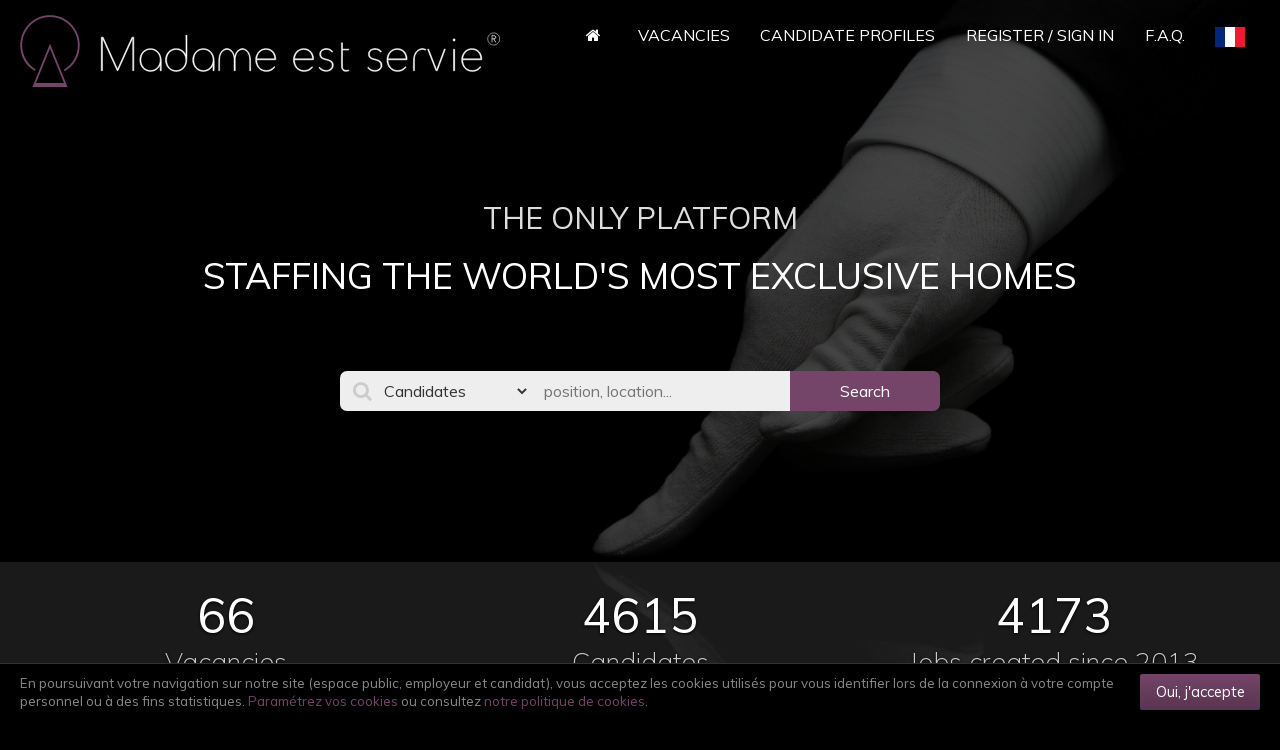

--- FILE ---
content_type: text/html; charset=iso-8859-1
request_url: https://madameestservie.net/home.htm
body_size: 13032
content:
<!doctype html>
<html lang="en">
  <head>
    <title>Madame est servie - Plateforme de l'emploi pour personnel de maison</title>
    <meta http-equiv="Content-Type" content="text/html; charset=iso-8859-1" />
    <meta http-equiv="Content-Language" content="en" />
    <meta http-equiv="imagetoolbar" content="no" />
    <meta name="viewport" content="width=device-width, initial-scale=1, minimum-scale=1, maximum-scale=1" />
    <meta name="description" content="Site for household staff recruitment" />
    <meta name="keywords" content="job, job offer, job offers, staff, domestic staff, house, house staff," />
    <meta name="owner" content="Madame est servie" />
    <meta name="copyright" content="Copyright Sypro Technologies 2002-2025" />
    <meta name="author" content="Sypro Technologies" />
    <meta name="revision" content="1.0" />
    <meta name="robots" content="index,follow,all" />
    <meta name="revisit-after" content="14 days" />
    <meta property="og:title" content="Madame est servie - Plateforme de l'emploi pour personnel de maison" />
    <meta property="og:description" content="Site d'offres d'emploi pour personnel de maison" />
    <meta property="og:url" content="https://www.madameestservie.net" />
    <meta property="og:image" content="https://www.madameestservie.net/share560x292.jpg" />
    <link href="apple-touch-icon.png" rel="apple-touch-icon" sizes="180x180" />
    <link href="favicon.png" rel="icon" type="image/png" />
    <link href="favicon.ico" rel="icon" />
    <link href="lib/bootstrap-3.3.6/css/bootstrap.min.css" rel="stylesheet" type="text/css" />
    <link href="lib/font-awesome-4.6.3/css/font-awesome.min.css" rel="stylesheet" type="text/css" />
    <link href="lib/flag-icon-css-master/css/flag-icon.min.css" rel="stylesheet" type="text/css" />
    <link href="lib/animate.css" rel="stylesheet" type="text/css" />
    <link href="lib/swiper.min.css" rel="stylesheet" type="text/css" />
    <link href="lib/magnific-popup.css" rel="stylesheet" type="text/css" />
    <link href="lib/morphext.css" rel="stylesheet" type="text/css" />
    <link href="https://fonts.googleapis.com/css?family=Muli:200,200i,300,300i,400,400i,600,600i,700,700i,800,800i,900,900i" rel="stylesheet" type="text/css" />
    <link href="header.css?v=20190524" rel="stylesheet" type="text/css" />
    <link href="body.css?v=20190524" rel="stylesheet" type="text/css" />
    <link href="account.css?v=20190524" rel="stylesheet" type="text/css" />
    <link href="footer.css?v=20190524" rel="stylesheet" type="text/css" />
  </head>
  <body class="home">
    <div class="header">
      <div class="bg-filter"></div>
        <div class="container-fluid">
          <div class="navigation">
            <div class="spinner-master">
              <input type="checkbox" id="spinner-form" />
              <label for="spinner-form" class="spinner-spin">
                <div class="spinner diagonal part-1"></div>
                <div class="spinner horizontal"></div>
                <div class="spinner diagonal part-2"></div>
              </label>
            </div>
            <div class="logo">
              <a href="home.htm" id="logo"><img src="logo.svg" alt="Madame est servie" title="Madame est servie" /></a>
            </div>
            <nav id="menu" class="menu">
              <ul class="dropdown nav navbar-nav navbar-right">
                <li><a href="home.htm" title="Home"><i class="fa fa-home"></i></a></li>
                <li><a href="job-offers.htm" title="Vacancies">Vacancies</a></li>
                <li><a href="candidate-profiles.htm" title="Candidate Profiles">Candidate Profiles</a></li>
                <li class="has-submenu my-account-en">
                  <a href="#" title="Register / Sign in">Register / Sign in</a>
                  <ul>
                    <li><a href="employer-area.htm" title="Employer">Employer</a></li>
                    <li><a href="candidate-area.htm" title="Candidate">Candidate</a></li>
                  </ul>
                </li>
                <li><a href="f-a-q.htm" title="F.A.Q.">F.A.Q.</a></li>
                <li><a href="home.htm" title="Français" class="lang"><i class="flag flag-icon-fr"></i></a></li>
              </ul>
            </nav>
          </div><!--navigation-->
          <div class="parallax home-parallax" data-stellar-background-ratio="0.5">
            <div class="bg-filter"></div>
            <div class="content">
              <div class="title">
                <h1 class="wow fadeInDown">THE ONLY PLATFORM</h1>
                <h2 class="wow fadeInDown">STAFFING THE WORLD'S MOST EXCLUSIVE HOMES</h2>
              </div><!--title-->
              <div class="search">
                <p></p>
                <form action="search.htm" method="get">
                  <i class="fa fa-search"></i>
                  <div class="fields">
                    <select name="type">
                      <option value="job">Jobs</option>
                      <option value="profile" selected="selected">Candidates</option>
                    </select>
                    <input type="text" name="q" value="" placeholder="position, location..." />
                  </div>
                  <button type="submit"><i class="fa fa-search"></i><span>Search</span></button>
                </form>
              </div><!--search-->
              <div class="counters">
                <a href="job-offers.htm" title="Offres d'emploi" class="count wow fadeInUp">
                  <h3><span class="counter counter-default">66</span> <b>Vacancies</b></h3>
                </a>
                <a href="candidate-profiles.htm" title="Candidate Profiles" class="count wow fadeInUp">
                  <h3><span class="counter counter-default">4615</span> <b>Candidates</b></h3>
                </a>
                <a href="candidate-profiles.htm" title="Candidate Profiles" class="count wow fadeInUp">
                  <h3><span class="counter counter-default">4173</span> <b>Jobs created since 2013</b></h3>
                </a>
              </div><!--counters-->
            </div><!--content-->
          </div><!--home-parallax-->
        </div>
    </div>
    <div class="body">
      <div class="container">
        </div>
        <div class="b2col">
          <div class="container-fluid">
            <div class="row">
              <div class="col-xs-12 col-sm-12 col-md-6 col-lg-6 txt wow fadeIn">
                <h3>WHY USE OUR RECRUITMENT SITE ?</h3>
                <p><p><big><strong>+</strong>&nbsp; Enjoy an easy, low-cost, hassle-free recruitment process&nbsp;<strong>with no&nbsp;agency fees</strong></big></p>

<p><big><strong>+</strong>&nbsp;&nbsp;Over <strong>4000&nbsp;candidates</strong>&nbsp;found a job&nbsp;in&nbsp;some of the biggest estates&nbsp;in&nbsp;the world&nbsp;</big></p>

<p><big><strong>+</strong>&nbsp;&nbsp;We have been providing <strong>a reliable recruitment service</strong>&nbsp;since 2013</big></p>

<p><big><strong>+</strong>&nbsp; It is the&nbsp;simpliest&nbsp;way to find the best employees <strong>with no middle man</strong>&nbsp;</big></p>
</p>
                <a href="https://www.madameestservie.net/job-offers.htm" class="button">Discover employers who use our services</a> 
              </div>
              <div class="col-xs-12 col-sm-12 col-md-6 col-lg-6 img wow fadeIn" data-wow-delay="0.5s">
                <a href="https://www.madameestservie.net/job-offers.htm" style="background-image:url(upload/actualites/00000001-600.png);"><img src="upload/actualites/00000001-600.png" alt="WHY USE OUR RECRUITMENT SITE ?" class="img-responsive" /></a> 
              </div>
            </div>
          </div>
          <div class="container-fluid">
            <div class="row">
              <div class="col-xs-12 col-sm-12 col-md-6 col-lg-6 pull-right txt wow fadeIn">
                <h3>RECRUIT YOUR PRIVATE HOUSEHOLD STAFF TODAY :</h3>
                <p><p><big><strong>-</strong>&nbsp;&nbsp;<strong>Confidentially</strong> promote&nbsp;your job openings on a secure platform&nbsp;</big></p>

<p><big><strong>-</strong>&nbsp; Simply choose a pricing plan and start recruiting staff within minutes</big></p>

<p><big><strong>-</strong>&nbsp;</big>&nbsp;<big>Choose your perfect employee from <strong>over 30 000</strong>&nbsp;specialised professionals</big></p>

<p><big><strong>-&nbsp;</strong> Communicate <strong>directly </strong>with job seekers preventing&nbsp;any unecessary delays&nbsp;</big></p>
</p>
                <a href="https://www.madameestservie.net/employer-registration.htm" class="button">Click here to start </a> 
              </div>
              <div class="col-xs-12 col-sm-12 col-md-6 col-lg-6 img wow fadeIn" data-wow-delay="0.5s">
                <a href="https://www.madameestservie.net/employer-registration.htm" style="background-image:url(upload/actualites/00000002-600.png);"><img src="upload/actualites/00000002-600.png" alt="RECRUIT YOUR PRIVATE HOUSEHOLD STAFF TODAY :" class="img-responsive" /></a> 
              </div>
            </div>
          </div>
          <div class="container-fluid">
            <div class="row">
              <div class="col-xs-12 col-sm-12 col-md-6 col-lg-6 txt wow fadeIn">
                <h3>FIND YOUR PERFECT JOB TODAY :</h3>
                <p><p><big><strong>-</strong>&nbsp;&nbsp;<strong>Register&nbsp;in minutes</strong> using our easy online form</big></p>

<p><big><strong>-</strong>&nbsp; Be part of our&nbsp;community and let employers find you&nbsp;</big></p>

<p><big><strong>-</strong>&nbsp;&nbsp;<strong>Apply directly </strong>to exclusive job offers posted on the site</big></p>

<p><big><strong>-&nbsp;</strong> Save time&nbsp;by cutting&nbsp;out the middle man&nbsp;</big></p>

<p><big><strong>-</strong>&nbsp; Access to your dashboard and online Support&nbsp;24/7</big></p>
</p>
                <a href="http://madameestservie.net/candidate-registration.htm" class="button">Register now for FREE </a> 
              </div>
              <div class="col-xs-12 col-sm-12 col-md-6 col-lg-6 img wow fadeIn" data-wow-delay="0.5s">
                <a href="http://madameestservie.net/candidate-registration.htm" style="background-image:url(upload/actualites/00000003-600.png);"><img src="upload/actualites/00000003-600.png" alt="FIND YOUR PERFECT JOB TODAY :" class="img-responsive" /></a> 
              </div>
            </div>
          </div>
        </div>
        <div class="parallax oalu" data-stellar-background-ratio="0.5">
          <div class="container">
            <h3>Featured jobs</h3>
            <img src="separator.svg" alt="" class="separator" />
            <div class="row">
              <div class="col-xs-12 col-sm-12 col-md-6 col-lg-6 wow fadeInUp">
                <div class="row chevron-left">
                  <div class="col-xs-4 col-sm-4 col-md-4 col-lg-4 pull-right img">
                    <a href="job-offer-gardien-joigny-89-4659.htm?pa=0" title="Gardien Joigny (89)"><img src="upload/categories/00000019-03-sm.jpg" alt="Gardien" class="img-responsive" /></a> 
                  </div>
                  <div class="col-xs-8 col-sm-8 col-md-8 col-lg-8 pull-right txt">
                    <a href="job-offer-gardien-joigny-89-4659.htm?pa=0" title="Look at the position Gardien Joigny (89)">
                      <h3>Gardien Joigny (89)</h3>
                      <p>Gestion et surveillance d'une résidence secondaire. Entretien de la maison, du linge, des effets personnels de la famille.

Courses de proximité,...</p>
                      <span class="button">Look at this position</span>
                    </a>
                  </div>
                </div>
              </div>
              <div class="col-xs-12 col-sm-12 col-md-6 col-lg-6 wow fadeInUp">
                <div class="row chevron-left">
                  <div class="col-xs-4 col-sm-4 col-md-4 col-lg-4 pull-right img">
                    <a href="job-offer-assistante-personnelle-paris-75008-4227.htm?pa=1" title="Assistante personnelle Paris (75008)"><img src="upload/categories/00000002-06-sm.jpg" alt="Assistante personnelle" class="img-responsive" /></a> 
                  </div>
                  <div class="col-xs-8 col-sm-8 col-md-8 col-lg-8 pull-right txt">
                    <a href="job-offer-assistante-personnelle-paris-75008-4227.htm?pa=1" title="Look at the position Assistante personnelle Paris (75008)">
                      <h3>Assistante personnelle Paris (75008)</h3>
                      <p>Cabinet de recrutement spécialisé dans l’Assistanat d’Excellence, nous recherchons un(e) Assistant(e) Personnel(le) auprès d’un haut dirigeant. Poste...</p>
                      <span class="button">Look at this position</span>
                    </a>
                  </div>
                </div>
              </div>
            </div>
            <div class="row">
              <div class="col-xs-12 col-sm-12 col-md-6 col-lg-6 wow fadeInUp">
                <div class="row chevron-right">
                  <div class="col-xs-4 col-sm-4 col-md-4 col-lg-4 img">
                    <a href="job-offer-auxiliaire-de-vie-angers-49-4642.htm?pa=2" title="Auxiliaire de vie  Angers (49)"><img src="upload/categories/00000039-07-sm.jpg" alt="Auxiliaire de vie " class="img-responsive" /></a> 
                  </div>
                  <div class="col-xs-8 col-sm-8 col-md-8 col-lg-8 txt">
                    <a href="job-offer-auxiliaire-de-vie-angers-49-4642.htm?pa=2" title="Look at the position Auxiliaire de vie  Angers (49)">
                      <h3>Auxiliaire de vie  Angers (49)</h3>
                      <p>Résidence principale où réside une personne.

Tâches à accomplir : s'occuper de la personne et de tout ce qui la concerne, veiller à son confort...</p>
                      <span class="button">Look at this position</span>
                    </a>
                  </div>
                </div>
              </div>
              <div class="col-xs-12 col-sm-12 col-md-6 col-lg-6 wow fadeInUp">
                <div class="row chevron-right">
                  <div class="col-xs-4 col-sm-4 col-md-4 col-lg-4 img">
                    <a href="job-offer-auxiliaire-de-vie-paris-75016-et-deplacements-4651.htm?pa=3" title="Auxiliaire de vie  Paris (75016) et déplacements"><img src="upload/categories/00000039-05-sm.jpg" alt="Auxiliaire de vie " class="img-responsive" /></a> 
                  </div>
                  <div class="col-xs-8 col-sm-8 col-md-8 col-lg-8 txt">
                    <a href="job-offer-auxiliaire-de-vie-paris-75016-et-deplacements-4651.htm?pa=3" title="Look at the position Auxiliaire de vie  Paris (75016) et déplacements">
                      <h3>Auxiliaire de vie  Paris (75016) et déplacements</h3>
                      <p>Nous recherchons une auxiliaire(e) de vie bienveillant(e) et engagé(e) pour accompagner notre jeune fille de 21 ans en situation de handicap mental....</p>
                      <span class="button">Look at this position</span>
                    </a>
                  </div>
                </div>
              </div>
            </div>
            <div class="row">
              <div class="col-xs-12 col-sm-12 col-md-6 col-lg-6 wow fadeInUp">
                <div class="row chevron-left">
                  <div class="col-xs-4 col-sm-4 col-md-4 col-lg-4 pull-right img">
                    <a href="job-offer-employe-de-maison-monaco-4641.htm?pa=4" title="Employé de maison Monaco"><img src="upload/categories/00000012-03-sm.jpg" alt="Employé de maison" class="img-responsive" /></a> 
                  </div>
                  <div class="col-xs-8 col-sm-8 col-md-8 col-lg-8 pull-right txt">
                    <a href="job-offer-employe-de-maison-monaco-4641.htm?pa=4" title="Look at the position Employé de maison Monaco">
                      <h3>Employé de maison Monaco</h3>
                      <p>Homme en convalescence,
Cherche personne de confiance qui s’occuperait des taches journalières pour la bonne tenue de son appartement.

Cuisine,...</p>
                      <span class="button">Look at this position</span>
                    </a>
                  </div>
                </div>
              </div>
              <div class="col-xs-12 col-sm-12 col-md-6 col-lg-6 wow fadeInUp">
                <div class="row chevron-left">
                  <div class="col-xs-4 col-sm-4 col-md-4 col-lg-4 pull-right img">
                    <a href="job-offer-estate-manager-bruxelles-belgique-4674.htm?pa=5" title="Estate manager Bruxelles Belgique"><img src="upload/categories/00000020-02-sm.png" alt="Gouvernante" class="img-responsive" /></a> 
                  </div>
                  <div class="col-xs-8 col-sm-8 col-md-8 col-lg-8 pull-right txt">
                    <a href="job-offer-estate-manager-bruxelles-belgique-4674.htm?pa=5" title="Look at the position Estate manager Bruxelles Belgique">
                      <h3>Estate manager Bruxelles Belgique</h3>
                      <p>Dans le cadre d’une mission pour l’un de nos clients, nous recherchons en urgence un profil Estate Manager & Personal Assistant pour la gestion et la...</p>
                      <span class="button">Look at this position</span>
                    </a>
                  </div>
                </div>
              </div>
            </div>
            <div class="row">
              <div class="col-xs-12 col-sm-12 col-md-6 col-lg-6 wow fadeInUp">
                <div class="row chevron-right">
                  <div class="col-xs-4 col-sm-4 col-md-4 col-lg-4 img">
                    <a href="job-offer-chauffeur-monaco-4468.htm?pa=6" title="Chauffeur Monaco "><img src="upload/categories/00000003-05-sm.jpg" alt="Chauffeur" class="img-responsive" /></a> 
                  </div>
                  <div class="col-xs-8 col-sm-8 col-md-8 col-lg-8 txt">
                    <a href="job-offer-chauffeur-monaco-4468.htm?pa=6" title="Look at the position Chauffeur Monaco ">
                      <h3>Chauffeur Monaco </h3>
                      <p>Effectuer toutes les courses et trajets entre Cannes, Mougins et Monaco.
Discret.

Plusieurs options de contrat possible idéalement en...</p>
                      <span class="button">Look at this position</span>
                    </a>
                  </div>
                </div>
              </div>
              <div class="col-xs-12 col-sm-12 col-md-6 col-lg-6 wow fadeInUp">
                <div class="row chevron-right">
                  <div class="col-xs-4 col-sm-4 col-md-4 col-lg-4 img">
                    <a href="job-offer-lingere-repasseuse-paris-75016-4656.htm?pa=7" title="Lingère - Repasseuse Paris (75016)"><img src="upload/categories/00000025-01-sm.jpg" alt="Lingère" class="img-responsive" /></a> 
                  </div>
                  <div class="col-xs-8 col-sm-8 col-md-8 col-lg-8 txt">
                    <a href="job-offer-lingere-repasseuse-paris-75016-4656.htm?pa=7" title="Look at the position Lingère - Repasseuse Paris (75016)">
                      <h3>Lingère - Repasseuse Paris (75016)</h3>
                      <p>Famille française de 4 personnes (enfants 13 et 9 ans) résidant à Paris 16 recherche Lingère expérimentée en CDI. Travail du lundi au vendredi de 9h à...</p>
                      <span class="button">Look at this position</span>
                    </a>
                  </div>
                </div>
              </div>
            </div>
            <div class="row">
              <div class="col-xs-12 col-sm-12 col-md-6 col-lg-6 wow fadeInUp">
                <div class="row chevron-left">
                  <div class="col-xs-4 col-sm-4 col-md-4 col-lg-4 pull-right img">
                    <a href="job-offer-femme-de-menage-saint-tropez-83-4471.htm?pa=8" title="Femme de ménage Saint-Tropez (83)"><img src="upload/categories/00000017-03-sm.jpg" alt="Femme de ménage" class="img-responsive" /></a> 
                  </div>
                  <div class="col-xs-8 col-sm-8 col-md-8 col-lg-8 pull-right txt">
                    <a href="job-offer-femme-de-menage-saint-tropez-83-4471.htm?pa=8" title="Look at the position Femme de ménage Saint-Tropez (83)">
                      <h3>Femme de ménage Saint-Tropez (83)</h3>
                      <p>Famille recherche une femme de ménage dynamique pour travailler à temps plein du 1er au 31 août à Saint-Tropez. 

La personne devra être très...</p>
                      <span class="button">Look at this position</span>
                    </a>
                  </div>
                </div>
              </div>
              <div class="col-xs-12 col-sm-12 col-md-6 col-lg-6 wow fadeInUp">
                <div class="row chevron-left">
                  <div class="col-xs-4 col-sm-4 col-md-4 col-lg-4 pull-right img">
                    <a href="job-offer-employe-de-maison-romorantin-lanthenay-41-4460.htm?pa=9" title="Employé de maison Romorantin-Lanthenay (41)"><img src="upload/categories/00000007-07-sm.jpg" alt="Couple de gardiens " class="img-responsive" /></a> 
                  </div>
                  <div class="col-xs-8 col-sm-8 col-md-8 col-lg-8 pull-right txt">
                    <a href="job-offer-employe-de-maison-romorantin-lanthenay-41-4460.htm?pa=9" title="Look at the position Employé de maison Romorantin-Lanthenay (41)">
                      <h3>Employé de maison Romorantin-Lanthenay (41)</h3>
                      <p>Grande propriété (secondaire) de chasse accueillant un couple, famille et amis. Autre personnel en place (couple de gardiens, garde-chasse...)....</p>
                      <span class="button">Look at this position</span>
                    </a>
                  </div>
                </div>
              </div>
            </div>
            <div class="row">
              <div class="col-xs-12 col-sm-12 col-md-6 col-lg-6 wow fadeInUp">
                <div class="row chevron-right">
                  <div class="col-xs-4 col-sm-4 col-md-4 col-lg-4 img">
                    <a href="job-offer-couple-de-gardiens-jouy-le-potier-45-4335.htm?pa=10" title="Couple de gardiens  Jouy-le-Potier (45)"><img src="upload/categories/00000007-04-sm.png" alt="Couple de gardiens " class="img-responsive" /></a> 
                  </div>
                  <div class="col-xs-8 col-sm-8 col-md-8 col-lg-8 txt">
                    <a href="job-offer-couple-de-gardiens-jouy-le-potier-45-4335.htm?pa=10" title="Look at the position Couple de gardiens  Jouy-le-Potier (45)">
                      <h3>Couple de gardiens  Jouy-le-Potier (45)</h3>
                      <p>Lui :
Entretien de la propriété 

Elle : entretien de la maison, 

Mise à disposition d’une maison: cuisine, salle a manger, salon, deux...</p>
                      <span class="button">Look at this position</span>
                    </a>
                  </div>
                </div>
              </div>
              <div class="col-xs-12 col-sm-12 col-md-6 col-lg-6 wow fadeInUp">
                <div class="row chevron-right">
                  <div class="col-xs-4 col-sm-4 col-md-4 col-lg-4 img">
                    <a href="job-offer-gardien-orleans-45-4539.htm?pa=11" title="Gardien Orleans (45)"><img src="upload/categories/00000019-05-sm.jpg" alt="Gardien" class="img-responsive" /></a> 
                  </div>
                  <div class="col-xs-8 col-sm-8 col-md-8 col-lg-8 txt">
                    <a href="job-offer-gardien-orleans-45-4539.htm?pa=11" title="Look at the position Gardien Orleans (45)">
                      <h3>Gardien Orleans (45)</h3>
                      <p>Recherche personne pour gardiennage et entretient de la propriété.

Mise à disposition d'une maison indépendante totalement rénovée, garage, jardin,...</p>
                      <span class="button">Look at this position</span>
                    </a>
                  </div>
                </div>
              </div>
            </div>
            <div class="row">
              <div class="col-xs-12 col-sm-12 col-md-6 col-lg-6 wow fadeInUp">
                <div class="row chevron-left">
                  <div class="col-xs-4 col-sm-4 col-md-4 col-lg-4 pull-right img">
                    <a href="job-offer-majordome-geneve-suisse-4637.htm?pa=12" title="Majordome Genève Suisse "><img src="upload/categories/00000027-01-sm.png" alt="Majordome" class="img-responsive" /></a> 
                  </div>
                  <div class="col-xs-8 col-sm-8 col-md-8 col-lg-8 pull-right txt">
                    <a href="job-offer-majordome-geneve-suisse-4637.htm?pa=12" title="Look at the position Majordome Genève Suisse ">
                      <h3>Majordome Genève Suisse </h3>
                      <p>Nous sommes mandatés par l’un de nos clients, une famille de 5 personnes basée à Genève, afin de recruter un.e « Majordome, Chef à domicile » à 100%...</p>
                      <span class="button">Look at this position</span>
                    </a>
                  </div>
                </div>
              </div>
              <div class="col-xs-12 col-sm-12 col-md-6 col-lg-6 wow fadeInUp">
                <div class="row chevron-left">
                  <div class="col-xs-4 col-sm-4 col-md-4 col-lg-4 pull-right img">
                    <a href="job-offer-couple-de-gardiens-dreux-28-4033.htm?pa=13" title="Couple de gardiens Dreux (28)"><img src="upload/categories/00000007-08-sm.png" alt="Couple de gardiens " class="img-responsive" /></a> 
                  </div>
                  <div class="col-xs-8 col-sm-8 col-md-8 col-lg-8 pull-right txt">
                    <a href="job-offer-couple-de-gardiens-dreux-28-4033.htm?pa=13" title="Look at the position Couple de gardiens Dreux (28)">
                      <h3>Couple de gardiens Dreux (28)</h3>
                      <p>Cherche couple de gardiens pour petite propriété en Eure et Loir (28). 

Lui, jardinier + chauffeur

Elle. cuisine bourgeoise simple, ménage,...</p>
                      <span class="button">Look at this position</span>
                    </a>
                  </div>
                </div>
              </div>
            </div>
          </div>
        </div>
        <div class="parallax alaune" data-stellar-background-ratio="0.5" style="background-image:url(photos/bg-candidats.jpg);">
          <div class="filter">
            <div class="container">
              <h2>
                Recruit your 
                <span class="js-rotating">Infirmière libérale, Deckhand, Secretary, Tuteur, Driver, Companion, Tailleur, Beautician, Private chef, Nanny, Concierge, Office manager, Garde malade, Governess, Pâtissier, Security agent, Valet, Massage staff, Guardian, Gardener, Handyman, Domestic couple, Stewardess, Assistant manager, Head waiter, Assistante personnelle, Dog sitter, Estate worker, Concierge, Personal trainer, Aide soignant, Homme toutes mains, Houseman, Laundress, Professeur de golf, Butler, Maternity nurse, Home ironer, Tennis teacher, Housekeeper, Assistante administrative, Laidy's maid, Chef jardinier, Agent technique, Couturière, Caretaker couple, Household couple, Professeur de yoga, Groom, Carer, Aide à domicile, Estate manager, Couturière, Wardrobe manager, Office manager, Hairdresser, Tailleur, Domestic worker, Bodyguard, Server, Majordome junior, House manager, Fitness instructor, General estate worker, Moniteur de ski, Sommelier, Assistante de direction, Cook, Family office</span>
                among our 
              </h2>
              <h3>Featured <b>candidates</b></h3>
              <img src="separator.svg" alt="" class="separator" />
              <div class="row calu">
              <a href="candidate-profile-private-chef-governess-26720.htm" title="Private chef, Governess"><img src="upload/photos/100-3f7f21d61ecad1f8be6d95f6355a08b3-1.jpg" alt="Private chef, Governess" class="wow fadeIn" data-wow-delay="0.722s" /></a>
              <a href="candidate-profile-private-chef-cook-26974.htm" title="Private chef, Cook"><img src="upload/photos/100-43ea795ecb58b105ffbe882d2597e58f.jpg" alt="Private chef, Cook" class="wow fadeIn" data-wow-delay="0.416s" /></a>
              <a href="candidate-profile-butler-homme-toutes-mains-25631.htm" title="Butler, Homme toutes mains"><img src="candidate.jpg" alt="Butler, Homme toutes mains" class="wow fadeIn" data-wow-delay="0.097s" /></a>
              <a href="candidate-profile-governess-stewardess-34672.htm" title="Governess, Stewardess"><img src="candidate.jpg" alt="Governess, Stewardess" class="wow fadeIn" data-wow-delay="0.709s" /></a>
              <a href="candidate-profile-private-chef-cook-15002.htm" title="Private chef, Cook"><img src="upload/photos/100-733187532bb134ecb45319e7288daa1b.jpg" alt="Private chef, Cook" class="wow fadeIn" data-wow-delay="0.11s" /></a>
              <a href="candidate-profile-chef-jardinier-gardener-23647.htm" title="Chef jardinier, Gardener"><img src="candidate.jpg" alt="Chef jardinier, Gardener" class="wow fadeIn" data-wow-delay="0.076s" /></a>
              <a href="candidate-profile-assistante-personnelle-assistante-administrative-33263.htm" title="Assistante personnelle, Assistante administrative"><img src="upload/photos/100-c16352436b333539a275ae6bec827540-1.jpg" alt="Assistante personnelle, Assistante administrative" class="wow fadeIn" data-wow-delay="0.485s" /></a>
              <a href="candidate-profile-private-chef-cook-26933.htm" title="Private chef, Cook"><img src="upload/photos/100-5f65e641e0174dc19e10387981f72caf.jpeg" alt="Private chef, Cook" class="wow fadeIn" data-wow-delay="0.439s" /></a>
              <a href="candidate-profile-domestic-couple-caretaker-couple-28087.htm" title="Domestic couple, Caretaker couple"><img src="upload/photos/100-436dcf502a08a5d4a0d513fd304ec1ed.png" alt="Domestic couple, Caretaker couple" class="wow fadeIn" data-wow-delay="0.472s" /></a>
              <a href="candidate-profile-assistante-personnelle-house-manager-31113.htm" title="Assistante personnelle, House manager"><img src="candidate.jpg" alt="Assistante personnelle, House manager" class="wow fadeIn" data-wow-delay="0.174s" /></a>
              <a href="candidate-profile-private-chef-cook-34570.htm" title="Private chef, Cook"><img src="upload/photos/100-0e067cfb76c75fd6b8d7e5cb9b1d61b8.jpg" alt="Private chef, Cook" class="wow fadeIn" data-wow-delay="0.664s" /></a>
              <a href="candidate-profile-assistant-manager-assistante-personnelle-32182.htm" title="Assistant manager, Assistante personnelle"><img src="candidate.jpg" alt="Assistant manager, Assistante personnelle" class="wow fadeIn" data-wow-delay="0.97s" /></a>
              <a href="candidate-profile-caretaker-couple-domestic-couple-34312.htm" title="Caretaker couple, Domestic couple"><img src="candidate.jpg" alt="Caretaker couple, Domestic couple" class="wow fadeIn" data-wow-delay="0.686s" /></a>
              <a href="candidate-profile-private-chef-cook-26663.htm" title="Private chef, Cook"><img src="upload/photos/100-c61677379ebac9367cb69842c20c4bc1-1.jpg" alt="Private chef, Cook" class="wow fadeIn" data-wow-delay="0.724s" /></a>
              <a href="candidate-profile-private-chef-cook-27181.htm" title="Private chef, Cook"><img src="upload/photos/100-9918f8d82814a2234518b6a78b1055ad.jpg" alt="Private chef, Cook" class="wow fadeIn" data-wow-delay="0.424s" /></a>
              <a href="candidate-profile-general-estate-worker-house-manager-33248.htm" title="General estate worker, House manager"><img src="upload/photos/100-4f12649040d88dd6ccbc6076a6c4c8b2.jpg" alt="General estate worker, House manager" class="wow fadeIn" data-wow-delay="0.933s" /></a>
              <a href="candidate-profile-private-chef-cook-27373.htm" title="Private chef, Cook"><img src="candidate.jpg" alt="Private chef, Cook" class="wow fadeIn" data-wow-delay="0.606s" /></a>
              <a href="candidate-profile-cook-private-chef-5378.htm" title="Cook, Private chef"><img src="candidate.jpg" alt="Cook, Private chef" class="wow fadeIn" data-wow-delay="0.328s" /></a>
              <a href="candidate-profile-house-manager-assistant-manager-28411.htm" title="House manager, Assistant manager"><img src="candidate.jpg" alt="House manager, Assistant manager" class="wow fadeIn" data-wow-delay="0.927s" /></a>
              <a href="candidate-profile-house-manager-head-waiter-34796.htm" title="House manager, Head waiter"><img src="candidate.jpg" alt="House manager, Head waiter" class="wow fadeIn" data-wow-delay="0.684s" /></a>
              <a href="candidate-profile-homme-toutes-mains-guardian-25434.htm" title="Homme toutes mains, Guardian"><img src="upload/photos/100-8f8bb1c53e6477e521cb8f5fad8a7f83.jpg" alt="Homme toutes mains, Guardian" class="wow fadeIn" data-wow-delay="0.811s" /></a>
              <a href="candidate-profile-maternity-nurse-nanny-32256.htm" title="Maternity nurse, Nanny"><img src="upload/photos/100-e0eda594e1b2fbea798d27391f608ce9.jpeg" alt="Maternity nurse, Nanny" class="wow fadeIn" data-wow-delay="0.075s" /></a>
              <a href="candidate-profile-aide-a-domicile-private-chef-28501.htm" title="Aide à domicile, Private chef"><img src="upload/photos/100-2c573423c3911475aac0e4a243f5f064.jpeg" alt="Aide à domicile, Private chef" class="wow fadeIn" data-wow-delay="0.814s" /></a>
              <a href="candidate-profile-private-chef-cook-26915.htm" title="Private chef, Cook"><img src="upload/photos/100-2528d419b7a56786d215e0f388a1ee39.jpeg" alt="Private chef, Cook" class="wow fadeIn" data-wow-delay="0.379s" /></a>
              <a href="candidate-profile-private-chef-cook-25811.htm" title="Private chef, Cook"><img src="upload/photos/100-317a79839fd62f0971e3f6a2a78ae76b.jpeg" alt="Private chef, Cook" class="wow fadeIn" data-wow-delay="0.244s" /></a>
              <a href="candidate-profile-maternity-nurse-nanny-22806.htm" title="Maternity nurse, Nanny"><img src="upload/photos/100-c0aa5169bce83a296076efa3c65db91b.jpg" alt="Maternity nurse, Nanny" class="wow fadeIn" data-wow-delay="0.633s" /></a>
              <a href="candidate-profile-general-estate-worker-guardian-33963.htm" title="General estate worker, Guardian"><img src="upload/photos/100-9b106a860c8ca140f1ebbfd26624a5f3.jpg" alt="General estate worker, Guardian" class="wow fadeIn" data-wow-delay="0.1s" /></a>
              <a href="candidate-profile-governess-domestic-worker-26222.htm" title="Governess, Domestic worker"><img src="upload/photos/100-7fed1c08dc9f5d37ae9152ee59211363.jpeg" alt="Governess, Domestic worker" class="wow fadeIn" data-wow-delay="0.933s" /></a>
              <a href="candidate-profile-estate-manager-house-manager-3198.htm" title="Estate manager, House manager"><img src="upload/photos/100-e6e824d4ffdbfa711d9f3cae0ccc6825.jpg" alt="Estate manager, House manager" class="wow fadeIn" data-wow-delay="0.446s" /></a>
              <a href="candidate-profile-governess-domestic-worker-9052.htm" title="Governess, Domestic worker"><img src="upload/photos/100-3cd08a0b18b0977483e3ebff9b6aac3c.jpeg" alt="Governess, Domestic worker" class="wow fadeIn" data-wow-delay="0.264s" /></a>
              <a href="candidate-profile-companion-governess-32075.htm" title="Companion, Governess"><img src="upload/photos/100-61c7121f247d0493fe0f3ea25fb08303.jpeg" alt="Companion, Governess" class="wow fadeIn" data-wow-delay="0.419s" /></a>
              <a href="candidate-profile-domestic-couple-caretaker-couple-771.htm" title="Domestic couple, Caretaker couple"><img src="upload/photos/100-a0b52d54c0f74ab5403eed5be142da21.jpg" alt="Domestic couple, Caretaker couple" class="wow fadeIn" data-wow-delay="0.114s" /></a>
              <a href="candidate-profile-private-chef-cook-31454.htm" title="Private chef, Cook"><img src="candidate.jpg" alt="Private chef, Cook" class="wow fadeIn" data-wow-delay="0.347s" /></a>
              <a href="candidate-profile-domestic-couple-houseman-29679.htm" title="Domestic couple, Houseman"><img src="upload/photos/100-d09d1b87a384d36944c7a701ac7813b3.jpg" alt="Domestic couple, Houseman" class="wow fadeIn" data-wow-delay="0.565s" /></a>
              <a href="candidate-profile-chef-jardinier-gardener-12243.htm" title="Chef jardinier, Gardener"><img src="upload/photos/100-485d8b3c89188a7681a9b3e2c4c2f056.jpg" alt="Chef jardinier, Gardener" class="wow fadeIn" data-wow-delay="0.108s" /></a>
              <a href="candidate-profile-private-chef-assistante-personnelle-31708.htm" title="Private chef, Assistante personnelle"><img src="upload/photos/100-820ebc9a69e39ca1c4afd9c384dd66a1.jpg" alt="Private chef, Assistante personnelle" class="wow fadeIn" data-wow-delay="0.849s" /></a>
              <a href="candidate-profile-private-chef-cook-10686.htm" title="Private chef, Cook"><img src="upload/photos/100-8a6eb74311367cb1f2b996caa92dbab0.jpeg" alt="Private chef, Cook" class="wow fadeIn" data-wow-delay="0.888s" /></a>
              <a href="candidate-profile-estate-worker-household-couple-27019.htm" title="Estate worker, Household couple"><img src="upload/photos/100-8c6b45bd6f1f43dd8cf064fa7168c3c5.jpeg" alt="Estate worker, Household couple" class="wow fadeIn" data-wow-delay="0.553s" /></a>
              <a href="candidate-profile-butler-valet-6264.htm" title="Butler, Valet"><img src="candidate.jpg" alt="Butler, Valet" class="wow fadeIn" data-wow-delay="0.698s" /></a>
              <a href="candidate-profile-private-chef-cook-16273.htm" title="Private chef, Cook"><img src="candidate.jpg" alt="Private chef, Cook" class="wow fadeIn" data-wow-delay="0.18s" /></a>
              <a href="candidate-profile-household-couple-concierge-31992.htm" title="Household couple, Concierge"><img src="candidate.jpg" alt="Household couple, Concierge" class="wow fadeIn" data-wow-delay="0.887s" /></a>
              <a href="candidate-profile-private-chef-cook-31469.htm" title="Private chef, Cook"><img src="upload/photos/100-392f116ad043aea938555bd32e07d94b-1.jpg" alt="Private chef, Cook" class="wow fadeIn" data-wow-delay="0.782s" /></a>
              <a href="candidate-profile-assistante-personnelle-driver-34509.htm" title="Assistante personnelle, Driver"><img src="candidate.jpg" alt="Assistante personnelle, Driver" class="wow fadeIn" data-wow-delay="0.163s" /></a>
              <a href="candidate-profile-private-chef-cook-21395.htm" title="Private chef, Cook"><img src="candidate.jpg" alt="Private chef, Cook" class="wow fadeIn" data-wow-delay="0.229s" /></a>
              <a href="candidate-profile-private-chef-cook-31021.htm" title="Private chef, Cook"><img src="upload/photos/100-1d0edc5135debd8c2ae5da8b7cc2ac49.jpg" alt="Private chef, Cook" class="wow fadeIn" data-wow-delay="0.915s" /></a>
              <a href="candidate-profile-private-chef-cook-26108.htm" title="Private chef, Cook"><img src="upload/photos/100-70b0c4354042995b5dac9dc5332e3327.jpeg" alt="Private chef, Cook" class="wow fadeIn" data-wow-delay="0.069s" /></a>
              <a href="candidate-profile-private-chef-cook-9597.htm" title="Private chef, Cook"><img src="upload/photos/100-9fe0b7c296a1fb499d617f4e5a7f4a56.png" alt="Private chef, Cook" class="wow fadeIn" data-wow-delay="0.454s" /></a>
              <a href="candidate-profile-general-estate-worker-governess-24719.htm" title="General estate worker, Governess"><img src="candidate.jpg" alt="General estate worker, Governess" class="wow fadeIn" data-wow-delay="0.42s" /></a>
              <a href="candidate-profile-private-chef-cook-15124.htm" title="Private chef, Cook"><img src="upload/photos/100-b4a7005de61cc971d20e6dadeadc7e20.jpg" alt="Private chef, Cook" class="wow fadeIn" data-wow-delay="0.871s" /></a>
              <a href="candidate-profile-domestic-couple-caretaker-couple-28931.htm" title="Domestic couple, Caretaker couple"><img src="candidate.jpg" alt="Domestic couple, Caretaker couple" class="wow fadeIn" data-wow-delay="0.663s" /></a>
              <a href="candidate-profile-private-chef-cook-13254.htm" title="Private chef, Cook"><img src="upload/photos/100-8ce45e3b86db56b517f1253455f60ad1.jpeg" alt="Private chef, Cook" class="wow fadeIn" data-wow-delay="0.898s" /></a>
              <a href="candidate-profile-house-manager-assistante-personnelle-33285.htm" title="House manager, Assistante personnelle"><img src="candidate.jpg" alt="House manager, Assistante personnelle" class="wow fadeIn" data-wow-delay="0.622s" /></a>
              <a href="candidate-profile-private-chef-cook-31272.htm" title="Private chef, Cook"><img src="upload/photos/100-3ead80fe5ab3bd866046af5cdc7fd2ab.jpeg" alt="Private chef, Cook" class="wow fadeIn" data-wow-delay="0.685s" /></a>
              <a href="candidate-profile-private-chef-driver-26763.htm" title="Private chef, Driver"><img src="upload/photos/100-2bab328a1400c27e3f66785dcfc6d954.jpeg" alt="Private chef, Driver" class="wow fadeIn" data-wow-delay="0.489s" /></a>
              <a href="candidate-profile-private-chef-cook-32222.htm" title="Private chef, Cook"><img src="upload/photos/100-aff535d2c5bd7027a4d7952addd432c3.jpeg" alt="Private chef, Cook" class="wow fadeIn" data-wow-delay="0.078s" /></a>
              <a href="candidate-profile-carer-aide-a-domicile-35031.htm" title="Carer, Aide à domicile"><img src="upload/photos/100-15320ee133efcb6ca481a30185af318e.jpg" alt="Carer, Aide à domicile" class="wow fadeIn" data-wow-delay="0.627s" /></a>
              <a href="candidate-profile-butler-private-chef-5138.htm" title="Butler, Private chef"><img src="upload/photos/100-d9850a3648d0c312651cde617ace1ea3.jpg" alt="Butler, Private chef" class="wow fadeIn" data-wow-delay="0.73s" /></a>
              <a href="candidate-profile-private-chef-patissier-25799.htm" title="Private chef, Pâtissier"><img src="candidate.jpg" alt="Private chef, Pâtissier" class="wow fadeIn" data-wow-delay="0.264s" /></a>
              <a href="candidate-profile-driver-homme-toutes-mains-4570.htm" title="Driver, Homme toutes mains"><img src="upload/photos/100-71ddfdbccda149ca84dc1090482c27d7.jpg" alt="Driver, Homme toutes mains" class="wow fadeIn" data-wow-delay="0.115s" /></a>
              <a href="candidate-profile-domestic-couple-caretaker-couple-34908.htm" title="Domestic couple, Caretaker couple"><img src="upload/photos/100-1120ae0e5aef1c15dc739873fa0824e7.jpg" alt="Domestic couple, Caretaker couple" class="wow fadeIn" data-wow-delay="0.159s" /></a>
              <a href="candidate-profile-assistante-personnelle-assistante-administrative-31810.htm" title="Assistante personnelle, Assistante administrative"><img src="upload/photos/100-c7afde503dfe13e586b2fb57b9b009f2.jpg" alt="Assistante personnelle, Assistante administrative" class="wow fadeIn" data-wow-delay="0.093s" /></a>
              <a href="candidate-profile-private-chef-driver-24677.htm" title="Private chef, Driver"><img src="upload/photos/100-808ab53953327c388a4a84260ff60553.jpg" alt="Private chef, Driver" class="wow fadeIn" data-wow-delay="0.183s" /></a>
              <a href="candidate-profile-domestic-couple-house-manager-3941.htm" title="Domestic couple, House manager"><img src="upload/photos/100-f4d05fea6101cdca33a3d2803d95e29e.jpg" alt="Domestic couple, House manager" class="wow fadeIn" data-wow-delay="0.295s" /></a>
              <a href="candidate-profile-driver-houseman-14103.htm" title="Driver, Houseman"><img src="upload/photos/100-94f52c0498f2428f99cf55cf5b9f1a19-1.jpg" alt="Driver, Houseman" class="wow fadeIn" data-wow-delay="0.403s" /></a>
              <a href="candidate-profile-private-chef-cook-2403.htm" title="Private chef, Cook"><img src="candidate.jpg" alt="Private chef, Cook" class="wow fadeIn" data-wow-delay="0.929s" /></a>
              <a href="candidate-profile-private-chef-cook-28048.htm" title="Private chef, Cook"><img src="upload/photos/100-7fada8593861e6a232e3b053e5c7337f.jpg" alt="Private chef, Cook" class="wow fadeIn" data-wow-delay="0.586s" /></a>
              <a href="candidate-profile-assistante-personnelle-assistante-de-direction-34936.htm" title="Assistante personnelle, Assistante de direction"><img src="upload/photos/100-95cf6020d38b2d55dd9f2146a47083e7.jpeg" alt="Assistante personnelle, Assistante de direction" class="wow fadeIn" data-wow-delay="0.289s" /></a>
              <a href="candidate-profile-private-chef-cook-26405.htm" title="Private chef, Cook"><img src="upload/photos/100-76c8e6279a54dc93980e4c87f82cc8c2.jpeg" alt="Private chef, Cook" class="wow fadeIn" data-wow-delay="0.375s" /></a>
              <a href="candidate-profile-guardian-estate-worker-27832.htm" title="Guardian, Estate worker"><img src="candidate.jpg" alt="Guardian, Estate worker" class="wow fadeIn" data-wow-delay="0.201s" /></a>
              <a href="candidate-profile-governess-house-manager-1415.htm" title="Governess, House manager"><img src="upload/photos/100-cdf5507313021ab807e78ce80e9813d6.jpg" alt="Governess, House manager" class="wow fadeIn" data-wow-delay="0.094s" /></a>
              <a href="candidate-profile-private-chef-household-couple-23899.htm" title="Private chef, Household couple"><img src="upload/photos/100-729d115dca662f7b92258c8f315d686b.jpg" alt="Private chef, Household couple" class="wow fadeIn" data-wow-delay="0.823s" /></a>
              <a href="candidate-profile-domestic-worker-governess-28811.htm" title="Domestic worker, Governess"><img src="upload/photos/100-cb80ca8573bf0b7f6096d6a7a430d7f5.jpeg" alt="Domestic worker, Governess" class="wow fadeIn" data-wow-delay="0.654s" /></a>
              <a href="candidate-profile-private-chef-cook-4373.htm" title="Private chef, Cook"><img src="upload/photos/100-7688c2e586d2329e766dc4f554fd9eb9.jpeg" alt="Private chef, Cook" class="wow fadeIn" data-wow-delay="0.587s" /></a>
              <a href="candidate-profile-family-office-office-manager-32978.htm" title="Family office, Office manager"><img src="upload/photos/100-5477933427c4dadc80b531a46632adaf.jpg" alt="Family office, Office manager" class="wow fadeIn" data-wow-delay="0.893s" /></a>
              <a href="candidate-profile-driver-guardian-19239.htm" title="Driver, Guardian"><img src="upload/photos/100-b80b2d22ef67c560fee67dbb136be516.jpg" alt="Driver, Guardian" class="wow fadeIn" data-wow-delay="0.937s" /></a>
              <a href="candidate-profile-nanny-governess-32387.htm" title="Nanny, Governess"><img src="candidate.jpg" alt="Nanny, Governess" class="wow fadeIn" data-wow-delay="0.477s" /></a>
              <a href="candidate-profile-private-chef-cook-12564.htm" title="Private chef, Cook"><img src="candidate.jpg" alt="Private chef, Cook" class="wow fadeIn" data-wow-delay="0.952s" /></a>
              <a href="candidate-profile-private-chef-cook-25802.htm" title="Private chef, Cook"><img src="candidate.jpg" alt="Private chef, Cook" class="wow fadeIn" data-wow-delay="0.177s" /></a>
              <a href="candidate-profile-assistante-personnelle-assistant-manager-31459.htm" title="Assistante personnelle, Assistant manager"><img src="candidate.jpg" alt="Assistante personnelle, Assistant manager" class="wow fadeIn" data-wow-delay="0.349s" /></a>
              <a href="candidate-profile-private-chef-cook-26655.htm" title="Private chef, Cook"><img src="upload/photos/100-a6399d707598c3356072e277f54e73a7-1.jpg" alt="Private chef, Cook" class="wow fadeIn" data-wow-delay="0.218s" /></a>
              <a href="candidate-profile-private-chef-patissier-27221.htm" title="Private chef, Pâtissier"><img src="candidate.jpg" alt="Private chef, Pâtissier" class="wow fadeIn" data-wow-delay="0.347s" /></a>
              <a href="candidate-profile-estate-manager-family-office-14202.htm" title="Estate manager, Family office"><img src="upload/photos/100-01bb45467ca00bdbf95af8931d90a89d.jpg" alt="Estate manager, Family office" class="wow fadeIn" data-wow-delay="0.655s" /></a>
              <a href="candidate-profile-estate-manager-private-chef-28458.htm" title="Estate manager, Private chef"><img src="candidate.jpg" alt="Estate manager, Private chef" class="wow fadeIn" data-wow-delay="0.919s" /></a>
              <a href="candidate-profile-general-estate-worker-domestic-worker-34500.htm" title="General estate worker, Domestic worker"><img src="upload/photos/100-f8468e2f7c31b7d03ef85e95d3c4bcf0.jpg" alt="General estate worker, Domestic worker" class="wow fadeIn" data-wow-delay="0.543s" /></a>
              <a href="candidate-profile-assistante-personnelle-assistante-administrative-23880.htm" title="Assistante personnelle, Assistante administrative"><img src="upload/photos/100-dd3acd8f1eb6eddd66c9045690dd0be3.jpg" alt="Assistante personnelle, Assistante administrative" class="wow fadeIn" data-wow-delay="0.935s" /></a>
              <a href="candidate-profile-private-chef-dog-sitter-26950.htm" title="Private chef, Dog sitter"><img src="upload/photos/100-8e98b66615cec5204a1157b67e87f70c.jpg" alt="Private chef, Dog sitter" class="wow fadeIn" data-wow-delay="0.255s" /></a>
              <a href="candidate-profile-housekeeper-domestic-worker-34923.htm" title="Housekeeper, Domestic worker"><img src="candidate.jpg" alt="Housekeeper, Domestic worker" class="wow fadeIn" data-wow-delay="0.172s" /></a>
              <a href="candidate-profile-nanny-maternity-nurse-32388.htm" title="Nanny, Maternity nurse"><img src="candidate.jpg" alt="Nanny, Maternity nurse" class="wow fadeIn" data-wow-delay="0.6s" /></a>
              <a href="candidate-profile-homme-toutes-mains-handyman-26209.htm" title="Homme toutes mains, Handyman"><img src="upload/photos/100-be511d95b4a058f71a6cc4702a4f7a14.jpg" alt="Homme toutes mains, Handyman" class="wow fadeIn" data-wow-delay="0.179s" /></a>
              <a href="candidate-profile-house-manager-estate-worker-29439.htm" title="House manager, Estate worker"><img src="upload/photos/100-f7106cf99d297743a4298c9078c92886-1.jpg" alt="House manager, Estate worker" class="wow fadeIn" data-wow-delay="0.447s" /></a>
              <a href="candidate-profile-private-chef-domestic-worker-26440.htm" title="Private chef, Domestic worker"><img src="upload/photos/100-abec3ca3d15c5a7af52e66da0c8e4b07.jpg" alt="Private chef, Domestic worker" class="wow fadeIn" data-wow-delay="0.943s" /></a>
              <a href="candidate-profile-guardian-general-estate-worker-33122.htm" title="Guardian, General estate worker"><img src="upload/photos/100-af3a804c66fb7911b54b985ba40b27fe.jpg" alt="Guardian, General estate worker" class="wow fadeIn" data-wow-delay="0.178s" /></a>
              <a href="candidate-profile-private-chef-cook-22254.htm" title="Private chef, Cook"><img src="upload/photos/100-6f49ceaaf46c08fd78235df6727815db-1.jpg" alt="Private chef, Cook" class="wow fadeIn" data-wow-delay="0.998s" /></a>
              <a href="candidate-profile-private-chef-cook-30968.htm" title="Private chef, Cook"><img src="upload/photos/100-fc269a75f1e829d74e923d22098897ca.jpg" alt="Private chef, Cook" class="wow fadeIn" data-wow-delay="0.264s" /></a>
              <a href="candidate-profile-private-chef-cook-23507.htm" title="Private chef, Cook"><img src="upload/photos/100-d6948e4614854111c9da5b1a92653289.jpeg" alt="Private chef, Cook" class="wow fadeIn" data-wow-delay="0.553s" /></a>
              <a href="candidate-profile-house-manager-estate-manager-9377.htm" title="House manager, Estate manager"><img src="upload/photos/100-ff08e2365cf657e27c339984378c779b-1.jpg" alt="House manager, Estate manager" class="wow fadeIn" data-wow-delay="0.528s" /></a>
              <a href="candidate-profile-assistante-personnelle-assistante-de-direction-25204.htm" title="Assistante personnelle, Assistante de direction"><img src="upload/photos/100-5b5099381ff983e1ec718d8639923227-1.jpg" alt="Assistante personnelle, Assistante de direction" class="wow fadeIn" data-wow-delay="0.078s" /></a>
              <a href="candidate-profile-bodyguard-driver-13743.htm" title="Bodyguard, Driver"><img src="upload/photos/100-68d02777878555f5a2f108d70299e096.jpeg" alt="Bodyguard, Driver" class="wow fadeIn" data-wow-delay="0.687s" /></a>
              <a href="candidate-profile-general-estate-worker-guardian-31887.htm" title="General estate worker, Guardian"><img src="candidate.jpg" alt="General estate worker, Guardian" class="wow fadeIn" data-wow-delay="0.269s" /></a>
              <a href="candidate-profile-house-manager-driver-20726.htm" title="House manager, Driver"><img src="upload/photos/100-869af56b84754f34a8c89df14a3151e0.jpeg" alt="House manager, Driver" class="wow fadeIn" data-wow-delay="0.659s" /></a>
              <a href="candidate-profile-private-chef-house-manager-17569.htm" title="Private chef, House manager"><img src="upload/photos/100-22e6837b7b84ca351fa1155fc78eacd8.jpeg" alt="Private chef, House manager" class="wow fadeIn" data-wow-delay="0.681s" /></a>
              <a href="candidate-profile-domestic-couple-caretaker-couple-33447.htm" title="Domestic couple, Caretaker couple"><img src="upload/photos/100-3654d15fc5561a18235e6d688ecb4f3f.jpg" alt="Domestic couple, Caretaker couple" class="wow fadeIn" data-wow-delay="0.475s" /></a>
              <a href="candidate-profile-private-chef-cook-11425.htm" title="Private chef, Cook"><img src="upload/photos/100-3a5b2add9cbf3333a0e3734283bf43eb.jpeg" alt="Private chef, Cook" class="wow fadeIn" data-wow-delay="0.279s" /></a>
              <a href="candidate-profile-household-couple-concierge-10169.htm" title="Household couple, Concierge"><img src="candidate.jpg" alt="Household couple, Concierge" class="wow fadeIn" data-wow-delay="0.855s" /></a>
              <a href="candidate-profile-domestic-couple-caretaker-couple-34102.htm" title="Domestic couple, Caretaker couple"><img src="candidate.jpg" alt="Domestic couple, Caretaker couple" class="wow fadeIn" data-wow-delay="0.202s" /></a>
              <a href="candidate-profile-household-couple-domestic-couple-33983.htm" title="Household couple, Domestic couple"><img src="upload/photos/100-9d2ae45e39cf88030659011d01069b6d.jpg" alt="Household couple, Domestic couple" class="wow fadeIn" data-wow-delay="0.843s" /></a>
              <a href="candidate-profile-private-chef-patissier-27234.htm" title="Private chef, Pâtissier"><img src="upload/photos/100-29281a64f1f9ca4e0e1dc928443e41c9.jpeg" alt="Private chef, Pâtissier" class="wow fadeIn" data-wow-delay="0.566s" /></a>
              <a href="candidate-profile-assistante-personnelle-companion-20161.htm" title="Assistante personnelle, Companion"><img src="upload/photos/100-d5a1e1010e59a2f0890b826e5a8bc038.jpg" alt="Assistante personnelle, Companion" class="wow fadeIn" data-wow-delay="0.133s" /></a>
              <a href="candidate-profile-household-couple-cook-33836.htm" title="Household couple, Cook"><img src="upload/photos/100-57289b0b4b4d4a542460850c199929bd.jpg" alt="Household couple, Cook" class="wow fadeIn" data-wow-delay="0.651s" /></a>
              <a href="candidate-profile-private-chef-cook-5547.htm" title="Private chef, Cook"><img src="upload/photos/100-073c2c42f9c728a956a88e7210d68291.png" alt="Private chef, Cook" class="wow fadeIn" data-wow-delay="0.763s" /></a>
              <a href="candidate-profile-private-chef-cook-12179.htm" title="Private chef, Cook"><img src="candidate.jpg" alt="Private chef, Cook" class="wow fadeIn" data-wow-delay="0.291s" /></a>
              <a href="candidate-profile-cook-private-chef-5683.htm" title="Cook, Private chef"><img src="upload/photos/100-1a6d23217615be24bae08282e1790934.jpg" alt="Cook, Private chef" class="wow fadeIn" data-wow-delay="0.796s" /></a>
              <a href="candidate-profile-houseman-estate-worker-34941.htm" title="Houseman, Estate worker"><img src="upload/photos/100-2178d39645167fc904113e3a2e5eaf8e-1.jpg" alt="Houseman, Estate worker" class="wow fadeIn" data-wow-delay="0.078s" /></a>
              <a href="candidate-profile-private-chef-concierge-26929.htm" title="Private chef, Concierge"><img src="upload/photos/100-7c211f89fbda58b9488b046147bffd93-1.png" alt="Private chef, Concierge" class="wow fadeIn" data-wow-delay="0.604s" /></a>
              <a href="candidate-profile-private-chef-cook-19053.htm" title="Private chef, Cook"><img src="upload/photos/100-0c7ce56707abbef486289973e21a9275.jpeg" alt="Private chef, Cook" class="wow fadeIn" data-wow-delay="0.915s" /></a>
              <a href="candidate-profile-private-chef-estate-worker-554.htm" title="Private chef, Estate worker"><img src="upload/photos/100-e802793b68b395d092bc52c9f1febe65.jpeg" alt="Private chef, Estate worker" class="wow fadeIn" data-wow-delay="0.155s" /></a>
              <a href="candidate-profile-cook-private-chef-8443.htm" title="Cook, Private chef"><img src="upload/photos/100-ca4e4c72a7cda1777f99e4287fe4dae8.jpeg" alt="Cook, Private chef" class="wow fadeIn" data-wow-delay="0.836s" /></a>
              <a href="candidate-profile-private-chef-estate-manager-27069.htm" title="Private chef, Estate manager"><img src="upload/photos/100-671c1726a5d766117e9f667ef806ad5f-1.jpg" alt="Private chef, Estate manager" class="wow fadeIn" data-wow-delay="0.663s" /></a>
              <a href="candidate-profile-private-chef-cook-19834.htm" title="Private chef, Cook"><img src="upload/photos/100-f0e7d087cb4bee2361e1e46691cb3c84.jpg" alt="Private chef, Cook" class="wow fadeIn" data-wow-delay="0.31s" /></a>
              <a href="candidate-profile-private-chef-cook-24687.htm" title="Private chef, Cook"><img src="upload/photos/100-3bcaf7fb1ac460ed91ff3d13978b8c4d.jpeg" alt="Private chef, Cook" class="wow fadeIn" data-wow-delay="0.495s" /></a>
              <a href="candidate-profile-cook-private-chef-8412.htm" title="Cook, Private chef"><img src="upload/photos/100-8e379a165e91ab96735f954830bb54bd.jpg" alt="Cook, Private chef" class="wow fadeIn" data-wow-delay="0.355s" /></a>
              <a href="candidate-profile-private-chef-cook-25437.htm" title="Private chef, Cook"><img src="upload/photos/100-4c645be9d3fbbf8344ffd2eaf1a30012-1.jpg" alt="Private chef, Cook" class="wow fadeIn" data-wow-delay="0.859s" /></a>
              <a href="candidate-profile-private-chef-cook-26717.htm" title="Private chef, Cook"><img src="upload/photos/100-578c744dc27f360783dd5057f549234b-1.jpg" alt="Private chef, Cook" class="wow fadeIn" data-wow-delay="0.328s" /></a>
              <a href="candidate-profile-cook-private-chef-7983.htm" title="Cook, Private chef"><img src="upload/photos/100-fdc28e12b0222fb756145bc9c7395f53.png" alt="Cook, Private chef" class="wow fadeIn" data-wow-delay="0.558s" /></a>
              <a href="candidate-profile-domestic-couple-caretaker-couple-34486.htm" title="Domestic couple, Caretaker couple"><img src="upload/photos/100-b716dab9297e8a3b027b3ef0b29cdaf2.jpeg" alt="Domestic couple, Caretaker couple" class="wow fadeIn" data-wow-delay="0.464s" /></a>
              <a href="candidate-profile-wardrobe-manager-couturiere-34135.htm" title="Wardrobe manager, Couturière"><img src="upload/photos/100-82aa09352ca5bf6cad6a01e121fe6a02-1.jpg" alt="Wardrobe manager, Couturière" class="wow fadeIn" data-wow-delay="0.077s" /></a>
              <a href="candidate-profile-private-chef-patissier-26814.htm" title="Private chef, Pâtissier"><img src="upload/photos/100-a17cf6655610c0c9ea188e4e0c503799.jpg" alt="Private chef, Pâtissier" class="wow fadeIn" data-wow-delay="0.952s" /></a>
              <a href="candidate-profile-butler-guardian-28590.htm" title="Butler, Guardian"><img src="upload/photos/100-7056385160e2ba0a493f2195ded4e59e.jpg" alt="Butler, Guardian" class="wow fadeIn" data-wow-delay="0.095s" /></a>
              <a href="candidate-profile-domestic-couple-household-couple-25689.htm" title="Domestic couple, Household couple"><img src="upload/photos/100-f8d03b42d8b54867ec8c9a4f5a8cd119.jpg" alt="Domestic couple, Household couple" class="wow fadeIn" data-wow-delay="0.758s" /></a>
              <a href="candidate-profile-private-chef-cook-15165.htm" title="Private chef, Cook"><img src="candidate.jpg" alt="Private chef, Cook" class="wow fadeIn" data-wow-delay="0.349s" /></a>
              <a href="candidate-profile-governess-assistante-personnelle-21427.htm" title="Governess, Assistante personnelle"><img src="candidate.jpg" alt="Governess, Assistante personnelle" class="wow fadeIn" data-wow-delay="0.918s" /></a>
              <a href="candidate-profile-private-chef-cook-24783.htm" title="Private chef, Cook"><img src="upload/photos/100-98906856ca5e6471be2f7d181fcae659.jpeg" alt="Private chef, Cook" class="wow fadeIn" data-wow-delay="0.421s" /></a>
              <a href="candidate-profile-domestic-couple-caretaker-couple-33686.htm" title="Domestic couple, Caretaker couple"><img src="upload/photos/100-9cbc0384b9e01f4ce895d7b9d26a3267-1.jpg" alt="Domestic couple, Caretaker couple" class="wow fadeIn" data-wow-delay="0.255s" /></a>
              <a href="candidate-profile-private-chef-governess-33568.htm" title="Private chef, Governess"><img src="candidate.jpg" alt="Private chef, Governess" class="wow fadeIn" data-wow-delay="0.139s" /></a>
              <a href="candidate-profile-assistante-personnelle-assistante-de-direction-34829.htm" title="Assistante personnelle, Assistante de direction"><img src="candidate.jpg" alt="Assistante personnelle, Assistante de direction" class="wow fadeIn" data-wow-delay="0.871s" /></a>
              <a href="candidate-profile-private-chef-cook-26686.htm" title="Private chef, Cook"><img src="upload/photos/100-558c3d7f27049d68896eabe68cdce0d3.jpeg" alt="Private chef, Cook" class="wow fadeIn" data-wow-delay="0.121s" /></a>
              <a href="candidate-profile-personal-trainer-fitness-instructor-32000.htm" title="Personal trainer, Fitness instructor"><img src="upload/photos/100-0496761c2494381ebfb23a6ce9143836.jpeg" alt="Personal trainer, Fitness instructor" class="wow fadeIn" data-wow-delay="0.454s" /></a>
              <a href="candidate-profile-domestic-couple-household-couple-9067.htm" title="Domestic couple, Household couple"><img src="upload/photos/100-7d28e4258ce4245e83f496d960c1fa61.jpg" alt="Domestic couple, Household couple" class="wow fadeIn" data-wow-delay="0.925s" /></a>
              <a href="candidate-profile-estate-manager-assistante-personnelle-18663.htm" title="Estate manager, Assistante personnelle"><img src="upload/photos/100-5697c53a46eaef259c5728792fb607d7-1.jpg" alt="Estate manager, Assistante personnelle" class="wow fadeIn" data-wow-delay="0.685s" /></a>
              <a href="candidate-profile-private-chef-estate-manager-34955.htm" title="Private chef, Estate manager"><img src="upload/photos/100-a2ab9992cf221e7e8ac1452f93e5533a.jpg" alt="Private chef, Estate manager" class="wow fadeIn" data-wow-delay="0.398s" /></a>
              </div>
            </div>
          </div>
        </div>
    </div>
    <div class="newsletter">
      <div class="container">
        <div class="row">
          <div class="col-xs-12 col-sm-12 col-md-5 col-lg-5">
            Sign-up for vacancy alerts          </div>
          <div class="col-xs-12 col-sm-12 col-md-7 col-lg-7">
            <form action="inscription-newsletter.php" method="get" name="newsletter" onsubmit="return checkNewsletterInscription(this);">
              <input type="text" name="name" id="name" value="" placeholder="Vos nom et prénom" required="required" />
              <input type="email" name="email" id="email" value="" placeholder="Email" required="required" />
              <button type="submit" name="submit" value="submit">Send</button>
            </form>
          </div>
        </div>
      </div>
    </div>
    <div class="social">
      <div class="container">
        <div class="row">
          <div class="col-xs-12 col-sm-12 col-md-6 col-lg-6">
            <h3>Follow us <b>on</b></h3>
          </div>
          <div class="col-xs-6 col-sm-6 col-md-2 col-lg-2">
            <a href="https://www.facebook.com/Madameestservie.net" title="Facebook" target="_blank"><i class="fa fa-facebook maj-icon rs"></i>Facebook</a>
          </div>
          <div class="col-xs-6 col-sm-6 col-md-2 col-lg-2">
            <a href="https://www.linkedin.com/company/madameestservie-net" title="LinkedIn" target="_blank"><i class="fa fa-linkedin"></i>LinkedIn</a>
          </div>
          <div class="col-xs-6 col-sm-6 col-md-2 col-lg-2">
            <a href="https://www.instagram.com/madameestservie_net/" title="Instagram" target="_blank"><i class="fa fa-instagram"></i>Instagram</a>
          </div>
        </div>
      </div>
    </div>
    <div class="footer">
      <div class="container-fluid">
        <div class="row">
          <div class="col-xs-12 col-sm-12 col-md-12 col-lg-12 partenaires">
            <h3><b>In</b> partnership <b>with</b></h3>
            <div id="partenaires" class="swiper swiper-container">
              <div class="swiper-wrapper">
              <div class="swiper-slide"><a href="https://www.michaelzingraf.com/" target="_blank"><img src="upload/partenaires/00000034.svg" alt="MZ" /></a></div>
              <div class="swiper-slide"><a href="https://www.oyaservice.fr/bienvenue" target="_blank"><img src="upload/partenaires/00000040.png" alt="OYA" /></a></div>
              <div class="swiper-slide"><a href="https://jwnomadconcierge.com/" target="_blank"><img src="upload/partenaires/00000037.png" alt="NOMAD CONCIERGE" /></a></div>
              <div class="swiper-slide"><a href="https://www.ikonic-capferret.fr/" target="_blank"><img src="upload/partenaires/00000038.jpg" alt="IKONIC" /></a></div>
              </div>
              <div class="swiper-pagination"></div>
            </div>
            <div class="other">
              <a href="http://jooble.org">Jooble</a> |
              <a href="http://fr.jooble.org">Emploi en France</a> |
              <a href="http://fr.jooble.org/emploi-Gouvernante">Emploi Gouvernante</a>
            </div>
          </div>
        </div>
        <div class="row">
          <div class="col-xs-12 col-sm-12 col-md-12 col-lg-12 copyright">
            <ul class="inline">
              <li>© Madame est servie 2013-2025. All rights reserved.</li>
              <li><a href="http://www.sypro.net">Design and development : Sypro Technologies</a></li>
              <li><a href="tsu.htm">Terms of Use</a></li>
              <li><a href="legal-notice.htm">Legal notice</a></li>
              <li><a href="links.htm">Links</a></li>
            </ul>
          </div>
        </div>
      </div>
    </div>
    <div id="cookies">
      <p>En poursuivant votre navigation sur notre site (espace public, employeur et candidat), vous acceptez les cookies utilisés pour vous identifier lors de la connexion à votre compte personnel ou à des fins statistiques. 
      <a href="#cookies-param" class="popup-text" data-effect="mfp-move-from-top">Paramétrez vos cookies</a> ou consultez <a href="legal-notice.htm">notre politique de cookies</a>.</p>
      <a href="javascript:acceptCookies()" class="btn">Oui, j'accepte</a>
    </div>
    <div id="cookies-param" class="body mfp-with-anim mfp-hide mfp-dialog">
      <i class="fa fa-sign-in dialog-icon"></i>
      <h3>Paramétrage de vos cookies</h3>
      <form action="#" method="post" class="dialog-form">
        <div class="form-group">
          <input type="checkbox" name="cookie_session" value="yes" id="cookie_session" class="form-control" />
          <label for="cookie_session">
            <h5>Cookie de session</h5>
            <p>Ce cookie permet de vous identifier lorsque vous accédez à votre espace candidat ou recruteur.</p>
          </label>
        </div>
        <div class="form-group">
          <input type="checkbox" name="cookie_ga" value="yes" id="cookie_ga" class="form-control" />
          <label for="cookie_ga">
            <h5>Cookie Google Analytics</h5>
            <p>Ce cookie nous permet d'utiliser l'outil de statistiques Google Analytics.</p>
          </label>
        </div>
        <input type="button" value="Save" class="btn btn-primary" onclick="saveChoiceCookies(this);" />
      </form>
    </div>
    <script src="lib/jquery-2.2.4.min.js"></script>
    <script src="lib/jquery.matchHeight.js"></script>
    <script src="lib/jquery.filterizr.min.js"></script>
    <script src="lib/bootstrap-3.3.6/js/bootstrap.min.js"></script>
    <script src="lib/moderniz.min.js"></script>
    <script src="lib/wow-1.1.3.min.js"></script>
    <script src="lib/morphext.js"></script>
    <script src="lib/waypoints/jquery.waypoints.min.js"></script>
    <script src="lib/blazy.min.js"></script>
    <script src="lib/swiper.min.js"></script>
    <script src="lib/magnific-popup.min.js"></script>
    <script>
      var slidesPerView = 4;
      if ((window != null) && (window.innerWidth != null) && (window.innerWidth > 0))
      {
        if      (window.innerWidth <=  480) { if (slidesPerView > 1) { slidesPerView = 1; } }
        else if (window.innerWidth <=  768) { if (slidesPerView > 2) { slidesPerView = 2; } }
        else if (window.innerWidth <= 1024) { if (slidesPerView > 3) { slidesPerView = 3; } }
      }
      new Swiper("#partenaires",
      {
          slidesPerView: slidesPerView
        , spaceBetween: 0
        , speed: 300
        , effect: "slide"
        , autoplay: { delay: 5000 }
        , loop: true
        //, navigation: { prevEl: ".swiper-button-prev", nextEl: ".swiper-button-next" }
        , pagination: { el: ".swiper-pagination", type: "bullets", clickable: true, dynamicBullets: true }
        //, scrollbar:  { el: ".swiper-scrollbar", draggable: true }
      });
    </script>
    <script src="lib/stellar.js"></script>
    <script>
      $(function(){
        $.stellar({
            horizontalScrolling: false
          , verticalOffset: 40
        });
      });
    </script>
    <script src="lib/countimator/jquery.countimator.js"></script>
    <script src="lib/countimator/jquery.countimator.wheel.js"></script>
    <script>
      $(document).ready(function(){
        $(".counter").countimator();
      });
    </script>
    <script src="script.js?v=20190524"></script>
  </body>
</html>


--- FILE ---
content_type: text/css
request_url: https://madameestservie.net/body.css?v=20190524
body_size: 7342
content:
.body { position:relative; padding-top:25px; }
body.home .body { padding-top:0px; }
.body > .title { margin:0px 0px 30px 0px; padding:25px 0px; background-color:#f3f3f3; border-bottom:1px solid #dbdbdb; }
.body > .title h1 { color:#484848; font-size:2em; letter-spacing:-0.05em; margin:0px; text-transform:uppercase; }

.body .body-filter { position:absolute; left:0px; right:0px; top:0px; bottom:0px; background-color:#000; opacity:0.6; }

a, a:hover, a:active, a:focus { color:#744569; }

.maintenance { margin-top:150px; }
.maintenance img { display:block; max-width:50%; margin:0px auto; }
.maintenance h1 { color:#fff; margin:100px auto; text-align:center; }

.body .container .title { padding:30px 0px 20px 0px; }
.body .container .title h1 { display:inline-block; font-size:20px; letter-spacing:-1px; margin:0px; border-bottom:3px solid #744569; text-transform:uppercase; }

.btn { display:inline-block; background:linear-gradient(to bottom, #744569 0%, #593450 100%); border:0px; border-bottom:2px solid #111; border-radius:2px; color:#fff; font-size:14px; padding:4px 12px; text-align:center; }
.btn { border-bottom:1px; }
.btn.btn-lg { font-size:18px; padding:12px 12px; }
.btn.btn-no { background:linear-gradient(to bottom, #666 0%, #444 100%); }
.btn .fa { margin-right:5px; }
.btn .fa.right { margin-left:5px; }
.btn:hover { background:linear-gradient(to bottom, #e6e6e9 0%, #f0f0f0 100%); border-bottom:2px solid #777; color:#333; }
.btn:hover { background:rgba(0,0,0,0.5); border-color:#fff; border-bottom:1px; box-shadow:0px 0px 5px #fff; color:#fff; }

.btn-return { display:block; width:150px; line-height:30px; margin:0px auto 30px auto; text-transform:uppercase; }
.btn-return .fa { margin-right:10px; }

.return .btn { display:block; width:100%; margin:0px; text-transform:uppercase; }
.return .btn .fa { margin-right:10px; }

.warning { color:#744569; }

/*
//==============================================================================
// Parallax
//==============================================================================
*/

.parallax { width:100%; margin:20px 0px; padding:100px 0px; text-align:center; background-color:#fff; background-attachment:scroll; background-position:center center; background-repeat:no-repeat; background-size:cover; }
.parallax.candidat { background-image:url(bg-propriete-vue-mer.jpg); margin-bottom:0px; }
.parallax.recruteur { background-image:url(bg-appartement-haussmannien.jpg); margin-top:0px; }
.parallax h3 { color:#fff; font-size:48px; font-weight:200; text-shadow:0px 1px 3px #000; line-height:48px; margin:0px 20px; text-transform:uppercase; }
.parallax h3 b { font-weight:300; }

.parallax-header { position:absolute; top:0px; left:0px; width:100%; height:640px; margin:0px; padding:0px; opacity:0.5; background-color:#000; }
.parallax-header.hidden { opacity:0.0; }
#parallax-header-default { background-image:url(slide-porte-hotel-particulier.jpg); }
#parallax-header-employer { background-image:url(slide-villa.jpg); }
#parallax-header-candidate { background-image:url(slide-majordome.jpg); }

@media all and (max-width:768px)
{
  .parallax-header { height:480px; }
}

.home-parallax { width:100%; min-height:100vh; margin:0px; padding:0px; position:relative; background-color:#000; background-image:url(photos/bg-home.jpg); }
.home-parallax > div { position:absolute; left:0px; right:0px; top:0px; bottom:0px; z-index:10; margin:0px; padding:0px; }
.home-parallax > .bg-filter { background-color:rgba(0,0,0,0.7); z-index:9; }
.home-parallax .title    { min-height:30vh; padding:5vh 0px 1px 0px; margin-top:20vh !important; }
.home-parallax .search   { min-height:28vh; padding:0.1vh 0px 1px 0px; }
.home-parallax .counters { min-height:22vh; padding:0vh 0px 1px 0px; }
.home-parallax .counters > * { display:inline-block; width:32vw; padding:4vh 0px 1px 0px; vertical-align:top; }
.home-parallax .title h1 { color:#ddd; font-size:30px; margin:3vh 0px; }
.home-parallax .title h2 { color:#fff; font-size:36px; margin:3vh 0px; }
.home-parallax .search > p { margin:0px 0px 10px 0px; color:#fff; font-size:30px; font-weight:400; line-height:40px; text-shadow:0px 0px 5px rgba(0,0,0,0.5); }
.home-parallax .search > form { position:relative; width:600px; max-width:90%; height:40px; margin:0px auto; padding:0px; background-color:#eee; border:0px; border-radius:7px 10px 10px 7px; }
.home-parallax .search > form .fa, .home-parallax .search > form .fields > *, .home-parallax .search > form button { display:inline-block; height:40px; line-height:40px; vertical-align:middle; }
.home-parallax .search > form .fa { position:absolute; left:5px; top:0px; width:35px; color:#ccc; font-size:20px; font-weight:200; }
.home-parallax .search > form .fields { width:100%; padding:0px 155px 0px 40px; }
.home-parallax .search > form select, .home-parallax .search > form input, .home-parallax .search > form button { background-color:transparent; border:0px; color:#333; font-size:16px; }
.home-parallax .search > form select { width:37%; background-color:transparent; }
.home-parallax .search > form input { width:60%; margin-left:2%; }
.home-parallax .search > form button { position:absolute; right:0px; top:0px; width:150px; background-color:#744569; color:#fff; border-radius:0px; padding:0px 20px; border-radius:0px 7px 7px 0px; }
.home-parallax .search > form button:hover { background-color:#000; box-shadow:0px 0px 5px #666; }
.home-parallax .search > form button .fa { display:none; color:#fff; }
.home-parallax .counters h3 { margin:0px; text-transform:none; }
.home-parallax .counters h3 span { display:block; line-height:50px; margin-bottom:10px; color:#fff; font-size:36pt; font-weight:400; }
.home-parallax .counters h3 b { display:block; color:#ccc; font-size:20pt; font-weight:200; line-height:25px; }

@media all and (max-width:1024px)
{
  .home-parallax .title    { min-height:30vh; margin-top:20vh !important; }
  .home-parallax .search   { min-height:28vh; }
  .home-parallax .counters { min-height:22vh; padding:0vh 0px 1px 0px; }
}

@media all and (max-width:768px)
{
  .home-parallax .title    { min-height:28vh; padding:2vh 0px 1px 0px; margin-top:16vh !important; }
  .home-parallax .search   { min-height:21vh; }
  .home-parallax .counters { min-height:35vh; padding:0vh 0px 1px 0px; }
  .home-parallax .counters > * { padding:3vh 0px 1px 0px; }
  .home-parallax .title h1 { font-size:22px; margin:3vh 0px; }
  .home-parallax .title h2 { font-size:26px; margin:3vh 0px; }
  .home-parallax .counters h3 > * { display:block !important; vertical-align:middle; }
  .home-parallax .counters h3 span { width:100%; line-height:45px; margin-bottom:5px; font-size:32pt; text-align:center; }
  .home-parallax .counters h3 b { width:100%; font-size:16pt; text-align:center; }
}

@media all and (max-width:480px)
{
  .home-parallax .title    { min-height:30vh; padding:1vh 0px; margin-top:14vh !important; }
  .home-parallax .search   { min-height:20vh; }
  .home-parallax .counters { min-height:36vh; padding:2vh 0px; }
  .home-parallax .counters > * { display:block; width:100%; padding:0.5vh 0px;}
  .home-parallax .title h1 { font-size:22px; margin:2vh 0px; }
  .home-parallax .title h2 { font-size:30px; margin:2vh 0px; }
  .home-parallax .search > form { height:80px; border-radius:7px 7px 10px 10px; }
  .home-parallax .search > form .fa { left:0px; }
  .home-parallax .search > form .fields { width:100%; padding:0px 0px 0px 35px; }
  .home-parallax .search > form select, .home-parallax .search > form input, .home-parallax .search > form button { font-size:14px; }
  .home-parallax .search > form select { width:40%; }
  .home-parallax .search > form input { width:58%; margin-left:0%; }
  .home-parallax .search > form button { position:relative; right:auto; top:auto; width:100%; border-radius:0px 0px 7px 7px; }
  .home-parallax .counters h3 > * { display:inline-block !important; }
  .home-parallax .counters h3 span { width:46%; text-align:right; }
  .home-parallax .counters h3 b { width:50%; text-align:left; }
}

/*
.home-parallax .title    { background-color:rgba(255,255,255,0.1); }
.home-parallax .search   { background-color:rgba(255,255,255,0.2); }
*/
.home-parallax .counters { background-color:rgba(255,255,255,0.1); }

/*
//==============================================================================
// Home buttons
//==============================================================================
*/

.home-btn { position:relative; background-color:#000; padding:40px 0px; }
.home-btn .parallax-header { right:0px; bottom:0px; height:auto; opacity:0.5; background-attachment:fixed; }
.home-btn .blocks { display:block; height:60px; margin-top:0px; opacity:1.0; }
.home-btn .block.hidden { display:block; opacity:0.0; }
.home-btn .blocks h2 { font-size:20pt; color:#fff; }
.home-btn .buttons a { font-size:24pt; }
.home-btn .buttons a span { display:block; color:#ccc; font-size:14pt; font-weight:200; margin-top:10px; }

@media all and (max-width:768px)
{
  .home-btn .blocks { height:110px; }
  .home-btn .blocks h2 { font-size:16pt; line-height:24px; }
}

/*
//==============================================================================
// News
//==============================================================================
*/

.news { background-color:#111; padding:40px 0px; }
.news h1 { color:#fff; font-size:24pt; font-weight:200; margin:20px 0px; text-align:center; }
.news h2 { color:#fff; font-size:20pt; font-weight:200; margin:15px 0px; text-align:center; }
.news h3 { color:#fff; font-size:16pt; font-weight:200; margin:10px 0px; text-align:center; }
.news p { color:#ccc; font-size:12pt; font-weight:200; line-height:22px; margin:20px 0px; text-align:justify; }
.news a { color:#744569; font-weight:400; }
.news a:hover { color:#fff; }

@media all and (max-width:768px)
{
  .news h1 { font-size:20pt; }
  .news h2 { font-size:16pt; }
  .news h3 { font-size:14pt; }
  .news p { font-size:10pt; }
}

/*
//==============================================================================
// Who is MES
//==============================================================================
*/

.row.whoismes { text-align:justify; }
.row.whoismes a { color:#484848; }
.row.whoismes a:hover { color:#744569; text-decoration:underline; }
.row.whoismes u { color:#744569; text-decoration:none; }

/*
//==============================================================================
// Center
//==============================================================================
*/

.centered
{
  float: none;
  display: block;
  margin-left: auto;
  margin-right: auto;
}

.vcentered
{
  position: relative;
  top: 50%;
  transform: translateY(-50%);
  -ms-transform: translateY(-50%);
  -webkit-transform: translateY(-50%);
  transform: translateY(-50%);
}

/*
//==============================================================================
// Block 2 columns
//==============================================================================
*/

.b2col { background-color:#000; color:#fff; }
.b2col .row > div { min-height:400px; }
.b2col .row > .txt { padding:40px 40px 20px 40px; color:#ccc; }
.b2col .row > .txt h3 { margin-top:0px; margin-bottom:30px; color:#744569; font-size:16pt; font-weight:400; text-align:left; text-transform:uppercase; }
.b2col .row > .txt p { margin-top:0px; margin-bottom:0px; font-size:11pt; font-weight:200; line-height:25px; text-align:justify; }
.b2col .row > .txt li { margin:10px 0px; }
.b2col .row > .txt .button { display:inline-block; margin-top:50px; padding:10px 20px; background:linear-gradient(to bottom, #744569 0%, #593450 100%); color:#fff; border:0px solid #744569; transition:all 0.3s ease; }
.b2col .row > .txt .button:hover { background:rgba(0,0,0,0.5); border-color:#fff; box-shadow:0px 0px 5px #fff; }
.b2col .row > .txt a:hover { color:#fff; }
.b2col .row > .txt a.button1 { display:inline-block; margin-top:30px; padding:15px 30px; background-color:transparent; color:#fff; border:2px solid #744569; }
.b2col .row > .txt a.button1:hover { background-color:#744569; color:#000; }
.b2col .row > .txt a.button2 { display:inline-block; margin-top:30px; padding:15px 30px; background-color:#744569; color:#fff; border:2px solid #744569; }
.b2col .row > .txt a.button2:hover { border-color:#fff; }
.b2col .row > .img { position:relative; padding-left:0px; padding-right:0px; overflow:hidden; }
.b2col .row > .img a { display:block; width:100%; position:absolute; top:0px; left:0px; bottom:0px; right:0px; opacity:0.8; background-position:center center; background-repeat:no-repeat; background-size:cover; transition:all 0.3s ease; }
.b2col .row > .img a:hover { opacity:1.0; }
.b2col .row > .img img { width:100%; height:100%; display:none; }

@media all and (max-width:768px)
{
  .b2col .row > .txt .button { margin-top:50px; }
}

@media all and (max-width:480px)
{
  .b2col .row > .txt p { text-align:left; }
}

/*
//==============================================================================
// Offers "à la une"
//==============================================================================
*/

.oalu { background-color:#111; color:#fff; margin:0px; padding:0px; }
.oalu > div { padding-top:100px; padding-bottom:100px; }
.oalu > div > h3 { font-size:30pt; }
.oalu .row { height:100%; }
.oalu .container > .row > div { margin-bottom:20px; }
.oalu .row > div { background-color:#222; }
.oalu .row > .txt { padding:20px; }
.oalu .row > .txt h3 { height:40px; line-height:20px; margin:0px 0px 5px 0px; color:#fff; font-size:11pt; font-weight:400; text-align:left; text-shadow:none; text-transform:uppercase; }
.oalu .row > .txt h3 a, .oalu .row > .txt h3 a:hover { color:#fff; }
.oalu .row > .txt p { height:60px; line-height:20px; margin-top:0px; margin-bottom:0px; color:#fff; font-size:10pt; font-weight:200; text-align:justify; }
.oalu .row > .txt .button { display:inline-block; margin-top:20px; padding:5px 15px; background:linear-gradient(to bottom, #744569 0%, #593450 100%); color:#fff; border:0px solid #744569; transition:all 0.3s ease; }
.oalu .row > .txt .button:hover { background:rgba(0,0,0,0.5); border-color:#fff; box-shadow:0px 0px 5px #fff; }
.oalu .row > .img { padding-left:0px; padding-right:0px; overflow:hidden; }
.oalu .row.chevron-left > .img::after { content:''; display:block; height:100%; width:25%; position:absolute; left:0px; top:0px; z-index:2; background:url(chevron-left.png) left center no-repeat; background-size:contain; }
.oalu .row.chevron-right > .img::after { content:''; display:block; height:100%; width:25%; position:absolute; right:0px; top:0px; z-index:2; background:url(chevron-right.png) right center no-repeat; background-size:contain; }
.oalu .row.chevron-left > .txt { text-align:left; }
.oalu .row.chevron-right > .txt { text-align:right; }
.oalu .row > .img img { width:100%; height:100%; opacity:0.8; transform:scale(1); transition:all 0.3s ease; }
.oalu .row:hover > .img img { opacity:1.0; transform:scale(1.2); }

@media all and (max-width:768px)
{
  .oalu .row > .txt { padding:10px 15px; }
  .oalu .row > .txt h3 { margin-bottom:10px; font-size:12pt; }
  .oalu .row > .txt p { margin-bottom:5px; font-size:9pt; line-height:15px; }
  .oalu .row > .txt .button { margin-top:10px; padding:5px 10px; }
}

/*
//==============================================================================
// Candidates "à la une"
//==============================================================================
*/

.calu > a { display:block; width:5%; float:left; opacity:1.0; transform:scale(1); position:relative; z-index:10; transition:all 0.3s ease; }
.calu > a > img { display:block; max-width:100%; }
.calu:hover > a { opacity:0.4; }
.calu > a:hover { opacity:1.0; transform:scale(2); z-index:20; }

@media all and (max-width:768px)
{
  .calu > a { width:12.5%; }
}

.filtr-filters { list-style:none; margin:0px 0px 20px 0px; padding:0px; text-align:center; }
.filtr-filters li { display:inline-block; margin:0px; padding:2px 6px; cursor:pointer; }
.filtr-filters li.filtr-active { background-color:#aaa; color:#000; }
/*
.filtr-container .filtr-item a:hover { -webkit-animation:3s ease 1s normal forwards 1 filtrFadeIn; animation:3s ease 1s normal forwards 1 filtrFadeIn; }
@keyframes filtrFadeIn { 0%{opacity:0.4;} 66%{opacity:0.8;} 100%{opacity:1.0;} }
@-webkit-keyframes filtrFadeIn { 0%{opacity:0.4;} 66%{opacity:0.8;} 100%{opacity:1.0;} }
.filtr-container .filtr-item a
{
  opacity:1;
}
.filtr-container .filtr-item a:hover
{
  opacity:0.5;
  transition: opacity .2s ease-out;
  -moz-transition: opacity .2s ease-out;
  -webkit-transition: opacity .2s ease-out;
  -o-transition: opacity .2s ease-out;
}
*/

.alaune { background-color:#000; background-position:center center; background-repeat:no-repeat; background-size:cover; margin:0px; padding:0px; }
.alaune > div { background-color:rgba(0,0,0,0.8); padding-top:100px; padding-bottom:100px; }
.alaune h2 { margin-top:0px; margin-bottom:20px; color:#aaa; font-size:25pt; text-align:center; text-transform:uppercase; }
.alaune h2 span { color:#744569; }
.alaune h3 { margin-top:0px; margin-bottom:10px; color:#fff; font-size:30pt; text-align:center; text-transform:uppercase; }
.alaune .row > div { padding:1px; }
.alaune .row > div img { width:100%; }

@media all and (max-width:1024px)
{
  .alaune h2 .js-rotating { display:block; }
}

.separator { display:block; width:250px; max-width:80%; margin:20px auto 40px auto; }



.row.cat-photos { margin-top:0px; margin-bottom:30px; }
.row.cat-photos h2 { color:#744569; font-size:10pt; margin-bottom:10px; }
.row.cat-photos a img { width:100%; transition:all 0.5s ease; }
.row.cat-photos a:hover img { opacity:0.0; }
.row.cat-photos a div { background-position:center center; background-repeat:no-repeat; background-size:cover; }
.row.cat-photos a .majordome { background-image:url(offres-d-emploi-majordome-couleur.jpg); }
.row.cat-photos a .intendant { background-image:url(offres-d-emploi-intendant-couleur.jpg); }
.row.cat-photos a .chef-cuisinier { background-image:url(offres-d-emploi-chef-cuisinier-couleur.jpg); }
.row.cat-photos a .couple-de-gardiens { background-image:url(offres-d-emploi-couple-de-gardiens-couleur.jpg); }
.row.cat-photos .count { display:block; background-color:#f3f3f3; transition:all 0.5s ease; }
.row.cat-photos .count h3 { padding:30px 0px; margin:40px 0px 10px 0px; text-align:center; }
.row.cat-photos .count h3 span { color:#744569; font-size:50px; font-weight:bold; }
.row.cat-photos .count h3 b { display:block; font-size:20px; font-weight:normal; margin-top:10px; }
.row.cat-photos .count:hover { background-color:#744569; }
.row.cat-photos .count:hover { text-decoration:none; }
.row.cat-photos .count:hover h3 span { color:#fff; }
.row.cat-photos .count:hover h3 b { color:#ccc; }

@media all and (max-width:1024px)
{
  .row.cat-photos h2 { font-size:8pt; }
}

@media all and (max-width:768px)
{
  .row.cat-photos h2 { font-size:7pt; }
}

.box { position:relative; margin-bottom:30px; background-color:#eee; }
.box .icon { position:absolute; left:50%; width:64px; height:64px; margin-left:-32px; top:-24px; border-radius:32px; box-shadow:0px 3px 2px rgba(0,0,0,0.1); background-color:#fcfcfc; }
.box .icon img { display:block; width:32px; height:32px; margin:16px; }
.box .content { height:210px; margin:12px 0px; padding:55px 15px 30px 15px; border-radius:2px; color:#484848; }
.box .content h2 { height:40px; overflow:hidden; font-size:13pt; line-height:20px; margin:0px; padding:0px; text-align:center; }
.box .content p { font-size:10pt; line-height:16px; margin:15px 0px 0px 0px; padding:0px; text-align:justify; }
.box .link { position:absolute; left:50%; width:24px; height:24px; margin-left:-12px; margin-bottom:-15px; bottom:0; border-radius:12px; text-align:center; box-shadow:0px -3px 2px rgba(0,0,0,0.1); background-color:#fff; color:#484848; }
.box:hover { background-color:#744569; }
.box:hover .content { color:#fff; }
.box:hover .link { color:#744569; }

.filter { margin-top:30px; margin-bottom:20px; }
.filter select { width:100%; }
.filter input[type='text'] { width:68%; }
.filter button[type='submit'] { width:30%; }
.filter .f50b50 input[type='text'] { width:50%; }
.filter .f50b50 button[type='submit'] { width:48%; }
.filter select, .filter input, .filter button { height:36px; line-height:36px; margin:3px 0px 10px 0px; padding:0px 8px; border-radius:0px; vertical-align:middle; -webkit-appearance:none; }
.filter select, .filter input[type='text'] { border:1px solid #888; }
.filter select, .filter select option, .filter input[type='text'] { background-color:#fff; }
.filter select:hover, .filter input:hover, .filter button:hover { box-shadow:0px 0px 5px #666; }

.no-result { width:50%; margin:50px auto 100px auto; text-align:center; }

.pagination { display:block; margin:0px 0px 20px 0px; padding:20px 0px; text-align:center; }
.pagination ul { display:inline-block; list-style:none; margin:0px; padding:0px; border-left:1px solid #dbdbdb; }
.pagination ul li { display:block; float:left; border:1px solid #dbdbdb; border-left:0px; }
.pagination ul li a, .pagination ul li span { display:block; width:40px; line-height:40px; background-color:#f3f3f3; color:#484848; }
.pagination ul li span { width:60px; background-color:#f8f8f8; }
.pagination ul li a:hover, .pagination ul li.current a { background-color:#333; color:#fff; }

.offer { position:relative; margin:30px 20px; }
@media all and (max-width:768px) { .offer { margin:0px 0px 30px 0px; } }
.offer.viewed { opacity:0.4; -webkit-transition:all 0.3s; -moz-transition:all 0.3s; -ms-transition:all 0.3s; transition:all 0.3s; }
.offer.viewed:hover { opacity:1.0; }
.offer h2 { font-size:22px; font-weight:200; letter-spacing:-1px; line-height:30px; margin:0px; color:#fff; /*color:#484848;*/ border-bottom:2px solid #744569; }
.offer h2 { max-width:100%; white-space:nowrap; overflow:hidden; text-overflow:ellipsis; }
.offer h2 i { font-style:normal; }
.offer ul li { display:inline-block; line-height:30px; color:#999; font-size:11px; margin-left:15px; }
.offer ul li:first-child { margin-left:0px; }
.offer ul li .fa { font-size:14px; margin-right:3px; }
.offer ul li.favorite .fa { color:#744569; }
.offer .desc { height:140px; padding:15px 20px; background-color:#f3f3f3; }
.offer .desc a { display:block; color:#484848; }
.offer .desc a p { height:54px; line-height:18px; font-size:10pt; margin:0px; text-align:justify; }
.offer .desc .btn { max-width:50%; color:#fff; line-height:24px; margin-top:15px; }
.offer .desc .btn:hover { color:#333; color:#fff; }
.offer .banner { position:absolute; bottom:0px; right:0px; width:67px; height:67px; overflow:hidden; }
.offer .banner > span { display:block; transform:rotate(-45deg); width:104px; height:22px; line-height:20px; margin-left:-10px; margin-top:30px; text-align:center; }
.offer .banner.nouveau > span { background-color:#333; color:#fff; }
.offer .banner.a_la_une > span { background-color:#744569; color:#fff; }
.offer .banner.pourvue > span { background-color:#333; color:#fff; }
.offer:hover .desc { background-color:#333; }
.offer:hover .desc a { color:#ffffff; }
.offer:hover .banner.nouveau > span { background-color:#f3f3f3; color:#333; }
.offer:hover .banner.a_la_une > span { background-color:#f3f3f3; color:#744569; }
.offer:hover .banner.pourvue > span { background-color:#f3f3f3; color:#333; }

.offer-sheet { margin-top:30px; margin-bottom:30px; }
.offer-sheet .publication { margin-bottom:20px; }
.offer-sheet .publication p { font-weight:bold; margin:0px; }
.offer-sheet .field { margin-bottom:5px; }
.offer-sheet .field .fa { width:18px; margin-right:5px; }
.offer-sheet .description { margin-top:20px; margin-bottom:20px; }
.offer-sheet .description p { margin:0px; }
.offer-sheet .alert { margin-bottom:20px; }
.offer-sheet .postulation { background-color:#333; border:1px solid #aaa; border-left:3px solid #744569; border-radius:0px; margin-top:30px; margin-bottom:30px; }

.info-postulation { line-height:20px; margin:0px; }
.info-postulation .fa { display:block; float:left; line-height:40px; font-size:40px; margin-right:15px; }

.doc-postulation { margin:0px; padding:0px; }
.doc-postulation li { margin:0px 0px 5px 15px; padding:0px; }

.dz-postulation { width:100%; background-color:#ccc; border:1px solid #ccc; border-left:2px solid #744569; margin-top:20px; }
.dz-postulation .dropzone { min-height:273px; padding:20px 20px; background:transparent; border:0px; color:#333; font-size:10pt; }
.dz-postulation .dropzone .dz-message .fa { margin-bottom:10px; }
.dz-postulation .dropzone .dz-message .ext { font-size:8pt; margin-top:10px; }

@media all and (max-width:1024px)
{
  .offer .desc { height:156px; }
  .offer .desc a p { height:74px; line-height:17px; }
}

.candidate { position:relative; margin-top:40px; margin-bottom:30px; }
.candidate.viewed { opacity:0.4; -webkit-transition:all 0.3s; -moz-transition:all 0.3s; -ms-transition:all 0.3s; transition:all 0.3s; }
.candidate.viewed:hover { opacity:1.0; }
.candidate .photo { width:116px; position:absolute; left:50%; margin-left:-58px; top:-40px; border-radius:58px; padding:8px; background-color:#fff; box-shadow:0px 0px 6px 1px rgba(0,0,0,.1); }
.candidate .photo img { max-width:100px; min-width:100px; max-height:100px; border-radius:50px; }
.candidate .photo { width:96px; margin-left:-48px; top:-35px; border-radius:48px; }
.candidate .photo img { max-width:80px; min-width:80px; max-height:80px; border-radius:40px; }
.candidate .desc { padding:75px 15px 10px 15px; background-color:#f3f3f3; }
.candidate .desc h2 { height:30px; color:#744569; font-size:15px; font-weight:bold; line-height:15px; margin:10px 10px; text-align:center; }
.candidate .desc p { height:90px; color:#555; font-size:12px; line-height:18px; margin:0px; text-align:justify; }
.candidate .desc .btn { display:block; width:50%; margin:10px auto; }
.candidate .favorite { position:absolute; top:30px; right:45px; }
.candidate .favorite .fa { font-size:20px; color:#744569; }
.candidate .banner { position:absolute; bottom:0px; right:15px; width:67px; height:67px; overflow:hidden; }
.candidate .banner > span { display:block; transform:rotate(-45deg); width:104px; height:22px; line-height:20px; margin-left:-10px; margin-top:30px; text-align:center; }
.candidate .banner.nouveau > span { background-color:#333; color:#fff; }
.candidate .banner.a_la_une > span { background-color:#744569; color:#fff; }
.candidate:hover .photo { width:116px; margin-left:-58px; top:-40px; border-radius:58px; }
.candidate:hover .photo img { max-width:100px; min-width:100px; max-height:100px; border-radius:50px; }
.candidate:hover .desc { background-color:#333; }
.candidate:hover .desc h2 { color:#fff; }
.candidate:hover .desc p { color:#fff; }
.candidate:hover .banner.nouveau > span { background-color:#f3f3f3; color:#333; }

.candidate-sheet { margin-top:30px; margin-bottom:30px; }
.candidate-sheet .col-lg-4 img { display:block; margin:20px auto; }
.candidate-sheet .field { margin-bottom:5px; }
.candidate-sheet .field .fa { width:16px; margin-right:10px; text-align:center; }
.candidate-sheet .alert { margin-top:20px; margin-bottom:20px; }
.candidate-sheet .contact { background-color:#333; border:1px solid #888; border-left:3px solid #744569; border-radius:0px; margin-top:30px; margin-bottom:30px; }
.candidate-sheet .contact p { margin:10px 0px; }

.candidate-sheet h2 { margin-bottom:20px !important; }
.candidate-sheet .btn-favorite { margin-bottom:30px; text-align:center; }
.offer-sheet .btn-favorite { margin-top:10px; margin-left:-10px; }
.btn-favorite a { display:inline-block; line-height:30px; padding:0px 10px; color:#744569; }
.btn-favorite a .fa { font-size:16px; margin-right:10px; }
.btn-favorite a:hover { color:#fff; }
.btn-favorite a:hover .fa { color:#744569; }

.share { margin-top:20px; text-align:center; }
.share ul { list-style:none; margin:0px; padding:0px; }
.share ul li { display:inline-block; margin:10px 10px; padding:0px; }
.share ul li a { display:block; margin:0px; padding:0px; }
.share ul li a .fa { display:block; width:40px; height:40px; line-height:36px; font-size:20px; border:2px solid transparent; border-radius:50%; text-align:center; background-color:#744569; color:#f3f3f3; }
.share ul li a .fa { -webkit-transition:all 0.3s; -moz-transition:all 0.3s; -ms-transition:all 0.3s; transition:all 0.3s; }
.share ul li a:hover .fa { color:#fff; border-color:#fff; }
.share ul li a .fa-facebook { background-color:#3b5998; }
.share ul li a .fa-twitter { background-color:#0084b4; }
.share ul li a .fa-google-plus { background-color:#dd4b39; }
.share ul li a .fa-linkedin { background-color:#0e76a8; }

.navlist { margin-bottom:30px; }
.navlist a { max-width:100%; }
.navlist .prev { text-align:left; }
.navlist .list { text-align:center; }
.navlist .next { text-align:right; }
.navlist .short { display:none; }
@media all and (max-width:768px)
{
  .navlist a { width:100%; }
  .navlist .long { display:none; }
  .navlist .short { display:block; }
  .navlist .fa { display:block; }
}

.navlist { margin-bottom:30px; }
.navlist .prev { text-align:left; }
.navlist .list { text-align:center; }
.navlist .next { text-align:right; }

.row.info .alert { display:block; margin:0px auto 30px auto; text-align:center; }
.row.info h2 { font-size:18px; margin:0px 0px 30px 0px; text-align:center; }
.row.info .alert-mes { background-color:rgba(116,69,105,0.5); border-color:#744569; color:#fff; margin-top:20px; }

.row.button { margin-bottom:40px; }
.row.button a { display:block; width:50%; margin:0px auto; }
@media all and (max-width:1000px)
{
  .row.button a { width:75%; }
}
@media all and (max-width:768px)
{
  .row.button a { width:100%; font-size:10pt; }
}

.prices .price { display:block; max-width:85%; background-color:#333; margin:0px auto 40px auto; padding:6px; text-align:center; }
.prices .price h3 { color:#fff; margin:8px 0px 14px 0px; }
.prices .price div { background-color:#fff; color:#333; padding:15px; }
.prices .price .pric { font-size:30px; margin-bottom:1px; }
.prices .price .pric b { font-size:56px;line-height:56px; }
.prices .price .pric.free b { font-size:36px; }
.prices .price .pric sup { font-size:24px; top:-16px; }
.prices .price .desc { min-height:85px; font-size:18px; margin-bottom:1px; text-align:left; }
.prices .price .desc ul { margin:0px; padding:0px; list-style:none; }
.prices .price .desc ul li { line-height:20px; margin:5px 0px; padding:0px; }
.prices .price .btn { font-size:16px; padding:10px 20px; }
.prices .price:hover { background-color:#744569; }
.prices .price:hover div { background-color:#f3f3f3; }
.prices .price .btn:hover { background:#333; color:#fff; }

.form { margin-bottom:50px; }
.form .row { margin-bottom:10px; }
.form .row > div.col-label { padding-right:0px; }
.form .row.h2 { text-align:center; }
.form .row.h2 h2 { display:block; width:40%; margin:20px auto 10px auto; color:#fff; font-size:16pt; letter-spacing:-1px; }
.form .row.h2.h2-first { margin-top:0px; }
.form .row.h2 h2 .fa { margin-right:15px; color:#744569; }
.form label, .form span { display:block; width:100%; padding:6px 0px; }
.form span span { display:inline; width:auto; padding:0px; }
.form label { text-align:right; }
.form input, .form textarea, .form select { display:block; width:100%; background-color:#ccc; border:1px solid #ccc; color:#000; padding:5px 10px; }
.form .checkboxes input, .form .checkboxes label { display:inline-block; width:auto; }
.form .checkboxes label { padding-right:30px; text-align:left; }
.form .checkboxes label i { color:#aaa; font-size:90%; font-weight:normal; }
.form .btn { display:block; width:100%; margin-top:10px; }
.form input:focus, .form textarea:focus, .form select:focus { border:1px solid #666; box-shadow:0px 0px 5px #666; }
.form .required input, .form .required textarea, .form .required select,
.form .required input:focus, .form .required textarea:focus, .form .required select:focus { border-left:2px solid #744569; }
.form label.error { color:#a00; font-size:9pt; font-weight:normal; text-align:left; }
.form input.error, .form input.error:focus,
.form select.error, .form select.error:focus,
.form textarea.error, .form textarea.error:focus { background-color:#f2dede; color:#a94442; border:1px solid #a00; }
.form input.error:focus,
.form select.error:focus,
.form textarea.error:focus { box-shadow:0px 0px 5px #a00; }
@media all and (max-width:768px)
{
  .form .row { margin-bottom:0px; }
  .form .row.h2 h2 { width:100%; }
  .form label { margin-top:10px; padding:0px 0px; text-align:left; }
  .form .checkboxes label { margin-top:0px; padding:5px 30px 5px 10px; }
}

body.creation-compte-candidat .body > .container { position:relative; }
.dz-photo { position:absolute; top:240px; right:8.333%; z-index:100; margin-right:15px; width:19%; min-height:180px; background-color:#ccc; border:1px solid #ccc; border-left:2px solid #744569; }
.dz-photo-msg { top:320px; }
.dz-photo .dropzone { min-height:180px; padding:20px 20px; background:transparent; border:0px; color:#333; font-size:10pt; }
.dz-photo .dropzone .dz-message .fa { margin-bottom:10px; }
.dz-photo .dropzone .dz-message .ext { font-size:7pt; margin-top:10px; }
@media all and (max-width:768px)
{
  .dz-photo { position:relative; top:auto; right:auto; width:100%; margin:10px 0px; }
}

.logreg { padding:100px 0px 0px 0px; } /* padding:150px 0px 50px 0px; */
.logreg .padding { padding:20px 20px; } /* padding:50px 70px; */
.logreg h1 { color:#fff; font-size:20px; line-height:25px; margin:10px 0px; }
.logreg h2 { color:#aaa; font-size:24px; line-height:25px; margin:25px 0px; }
.logreg p { color:#aaa; margin:20px 0px; }
.logreg input, .logreg .btn { display:block; width:100%; height:35px; color:#fff; border:1px solid #ccc; border-radius:0px; font-size:15px; margin:10px 0px; padding:5px 10px; }
.logreg input { background-color:rgba(255,255,255,0.2); }
.logreg a.forgot { display:block; margin:10px 0px; color:#fff; }
.logreg a.forgot:hover { color:#fff; text-decoration:underline; }
.logreg input:focus, .logreg .btn:focus, .logreg .btn:hover { border:1px solid #ccc; box-shadow:0px 0px 5px #fff; }
.logreg .btn:hover { background:rgba(0,0,0,0.5); }
.logreg-info .padding { margin-bottom:70px; }
.logreg-info .padding ul { font-size:12pt; line-height:30px; }
@media all and (max-width:768px)
{
  .logreg { padding:70px 0px 30px 0px; }
  .logreg .padding { padding:20px 30px; }
  .logreg-info .padding { margin-bottom:30px; }
}

.categories { margin-bottom:50px; }
.categories .row { margin-bottom:10px; }
.categories select { display:block; width:100%; border:1px solid #ccc; padding:5px 10px; }
.categories .btn { display:block; width:100%; margin-top:10px; }
.categories select:focus { border:1px solid #666; box-shadow:0px 0px 5px #666; }

.presentation { margin-bottom:50px; }
.presentation textarea { display:block; width:100%; height:400px; border:1px solid #ccc; padding:10px; }
.presentation .btn { display:block; width:100%; margin-top:10px; }
.presentation textarea:focus { border:1px solid #666; box-shadow:0px 0px 5px #666; }

.documents { margin-bottom:50px; }
.documents .document { margin-bottom:10px; }
.documents .document div { line-height:30px; }
.documents .document .c1 { padding:0px; text-align:left; }
.documents .document .c2 { text-align:center; }
.documents .document .c3 { text-align:right; }
.documents .document .btn { margin:0px 5px; }
@media all and (max-width:768px)
{
  .documents .document .btn .fa { margin-right:0px; }
  .documents .document .btn span { display:none; }
}
.document-add { margin-bottom:50px; }

.photos { text-align:center; margin-bottom:50px; }
.photos img { display:block; max-width:75%; margin:10px auto; }
.photo-add { margin-bottom:50px; }

.dropzone { width:100%; padding:30px 60px; background-color:#ccc; border:1px solid #ccc; border-left:2px solid #744569; }
.dropzone .dz-message { margin:0px; color:#333; }
.dropzone .dz-message p { margin:0px; }
.dropzone .dz-message .fa { color:#744569; font-size:40px; margin-bottom:20px; }
.dropzone .dz-message .ext { font-size:85%; margin-top:20px; }
.dropzone:hover { background-color:#f3f3f3; }
.dropzone:hover .dz-message .fa { color:#744569; }

.presentation a:hover { color:#fff; }
.presentation code a:hover { color:#000; }

.terms { margin-bottom:30px; }
.terms h2 { font-size:18pt; margin:30px 0px 20px 0px; }
.terms p, .terms li { text-align:justify; }
.terms a:hover { color:#fff; }

.links > div { margin-bottom:30px; text-align:center; }
.links img { max-width:100%; }

.box:hover, .offer:hover .desc, .candidate:hover .desc, .dropzone:hover { box-shadow:0px 0px 5px #666; }
.box, .offer .desc, .candidate .desc, .prices .price, .prices .price div, .dropzone:hover { transition:background-color .2s ease, border .2s ease, color .2s ease, opacity .2s ease-in-out, box-shadow .2s ease; }

@-webkit-keyframes clignote { 0% { opacity:1.0; } 50% { opacity:0.0; } 100% { opacity:1.0; } }
@-moz-keyframes clignote    { 0% { opacity:1.0; } 50% { opacity:0.0; } 100% { opacity:1.0; } }
@-o-keyframes clignote      { 0% { opacity:1.0; } 50% { opacity:0.0; } 100% { opacity:1.0; } }
@keyframes clignote         { 0% { opacity:1.0; } 50% { opacity:0.0; } 100% { opacity:1.0; } }
.offer .banner.a_la_une, .candidate .banner.a_la_une
{
  -webkit-animation: clignote 3s infinite;
     -moz-animation: clignote 3s infinite;
       -o-animation: clignote 3s infinite;
          animation: clignote 3s infinite;
}


.faq
{
  margin-bottom: 20px;
}

.faq .sections ul
{
  list-style: none;
  margin: 0px;
  padding: 0px;
}

.faq .sections ul li
{
  font-size: 13pt;
  font-weight: bold;
  margin: 0px 0px 10px 0px;
  padding: 0px;
}

.faq .sections ul li a:hover
{
  color: #fff;
}

@media all and (min-width:1200px)
{
  .faq .sections
  {
/*    position: fixed;*/
  }
  .faq .sections ul
  {
    margin-right: 30px;
  }
  .faq .questions
  {
    float: right;
  }
}

.faq h2
{
  display: block;
  line-height: 30px;
  padding: 10px 0px;
/*  background-color: #744569;*/
  color: #fff;
  font-size: 35pt;
  font-weight: 200;
  margin: 50px 0px 30px 0px;
}

.faq h2.section01
{
    margin-top: 0px;
}

.faq .text
{
  color: #fff;
}

.faq a.section
{
  display: block;
  height: 1px;
  position: absolute;
  margin-top: -40px;
}

.faq a.section01
{
  margin-top: -80px;
}

.faq h3
{
  display: block;
  color: #744569;
  font-size: 14pt;
  font-weight: bold;
  margin: 30px 0px 10px 0px;
}

.faq p
{
  display: block;
  font-size: 12pt;
}



.body [type="checkbox"]:not(:checked),
.body [type="checkbox"]:checked,
.body [type="radio"]:not(:checked),
.body [type="radio"]:checked {
  position: absolute;
  left: -9999px;
}
.body [type="checkbox"]:not(:checked) + label,
.body [type="checkbox"]:checked + label,
.body [type="radio"]:not(:checked) + label,
.body [type="radio"]:checked + label {
  position: relative;
  padding-left: 32px;
  cursor: pointer;
}
/* checkbox aspect */
.body [type="checkbox"]:not(:checked) + label:before,
.body [type="checkbox"]:checked + label:before,
.body [type="radio"]:not(:checked) + label:before,
.body [type="radio"]:checked + label:before {
  content: '';
  position: absolute;
  left:0; top: 2px;
  width: 24px; height: 24px;
  border: 1px solid #aaa;
  background: #fff;
  box-shadow: inset 0 1px 3px rgba(0,0,0,.1);
}
.body [type="radio"]:not(:checked) + label:before,
.body [type="radio"]:checked + label:before {
  border-radius: 12px;
}
/* checked mark aspect */
.body [type="checkbox"]:not(:checked) + label:after,
.body [type="checkbox"]:checked + label:after,
.body [type="radio"]:not(:checked) + label:after,
.body [type="radio"]:checked + label:after {
  content: '';
  position: absolute;
  top: 6px; left: 4px;
  width: 16px; height: 16px;
  background: #333;
  -webkit-transition: all .1s;
  -moz-transition: all .1s;
  -ms-transition: all .1s;
  transition: all .1s;
}
.body [type="radio"]:not(:checked) + label:after,
.body [type="radio"]:checked + label:after {
  border-radius: 8px;
}
/* checked mark aspect changes */
.body [type="checkbox"]:not(:checked) + label:after,
.body [type="radio"]:not(:checked) + label:after {
  opacity: 0;
  -webkit-transform: scale(0);
  -moz-transform: scale(0);
  -ms-transform: scale(0);
  transform: scale(0);
}
.body [type="checkbox"]:checked + label:after,
.body [type="radio"]:checked + label:after {
  opacity: 1;
  -webkit-transform: scale(1);
  -moz-transform: scale(1);
  -ms-transform: scale(1);
  transform: scale(1);
}
/* disabled checkbox */
.body [type="checkbox"]:disabled:not(:checked) + label:before,
.body [type="checkbox"]:disabled:checked + label:before,
.body [type="radio"]:disabled:not(:checked) + label:before,
.body [type="radio"]:disabled:checked + label:before {
  box-shadow: none;
  border-color: #bbb;
  background-color: #ddd;
}
.body [type="checkbox"]:disabled:checked + label:after,
.body [type="radio"]:disabled:checked + label:after {
  color: #999;
}
.body [type="checkbox"]:disabled + label,
.body [type="radio"]:disabled + label {
  color: #aaa;
}
/* accessibility */
.body [type="checkbox"]:checked:focus + label:before,
.body [type="checkbox"]:not(:checked):focus + label:before,
.body [type="radio"]:checked:focus + label:before,
.body [type="radio"]:not(:checked):focus + label:before {
  border: 1px dotted #333;
}


--- FILE ---
content_type: text/css
request_url: https://madameestservie.net/account.css?v=20190524
body_size: 1400
content:
.account { margin-top:20px; }
.account > .col-xs-12 { margin-bottom:40px; }
.account h2 { display:block; line-height:30px; font-size:24px; letter-spacing:-1px; margin:0px 0px 10px 0px; border-bottom:2px solid #744569; }
.account .actions { list-style:none; margin:0px; padding:0px; }
.account .actions li { display:block; margin:0px; padding:0px; }
.account .actions li a { display:block; height:45px; overflow:hidden; position:relative; }
.account .actions li a span { display:inline-block; padding:10px; vertical-align:middle; background-color:#444; color:#ccc; }
.account .actions li a span i { width:25px; height:25px; font-size:25px; transition:transform 0.1s ease-in-out; }
.account .actions li a.available span {  background-color:#0a0; }
.account .actions li a.unavailable span {  background-color:#c00; }
.account .actions li a h3 { display:inline-block; height:45px; line-height:45px; vertical-align:middle; font-size:18px; letter-spacing:-1px; margin:0px 0px 0px 15px; color:#ccc; }
.account .actions li.flash a span { background-color:#a00; color:#fff; }
.account .actions li.flash a h3 { color:#a00; }
.account .actions li a:hover { background-color:#444; /*box-shadow:0px 0px 5px #666;*/ }
.account .actions li a:hover span { background-color:#744569; }
.account .actions li a:hover span i { transform:scale(1.2); }
.account .actions li a:hover h3 { color:#fff; }
.account .actions li a:hover h3:after { content:'\f054'; font:normal normal normal 20px/1 FontAwesome; color:#777; position:absolute; right:0px; width:45px; line-height:45px; text-align:center; }
.account .actions.disabled li a { cursor:not-allowed; }
.account .alert-diffusion { color:#a00; font-weight:bold; }
.account .alert-diffusion .fa { color:#c00; font-size:20px; vertical-align:middle; }
.account .subscription p b { display:inline-block; padding:0px 8px; border-radius:8px; white-space:nowrap; }
.account .infos .col-xs-4 { color:#666; font-size:10pt; font-weight:bold; letter-spacing:-1px; white-space:nowrap; }
.account .infos .col-xs-8 { color:#ccc; font-size:11pt; }
.account .infos .row:hover { background-color:#444; }
.account .offers .r0 { background-color:#333; }
.account .offers .r1 { background-color:#222; }
.account .offers .row { margin-bottom:10px; font-size:10pt; line-height:17px; position:relative; }
.account .offers .row a { display:block; padding-top:3px; padding-bottom:3px; color:#ccc; }
.account .offers .row a.anchor { width:1px; height:1px; overflow:hidden; margin:0px; padding:0px; position:absolute; margin-top:-200px; background-color:transparent; }
.account .offers .row .col1 a { color:#fff; }
.account .offers .row:hover { background-color:#ccc; box-shadow:0px 0px 5px #666; }
.account .offers .row:hover .col1 { background-color:#744569; }
.account .offers .row:hover a { color:#744569; }
.account .offers .row:hover .col1 a { color:#fff; }

.account .offers-e .row .col3 { text-align:center; }
.account .offers-e .row .col4 { text-align:center; }
.account .offers-e .row .col5 { text-align:center; }
.account .offers-e .row .col6 { text-align:right; }

.account .offers-e .row .col6 a { display:inline-block; width:30px; height:30px; line-height:20px; margin:5px; padding:5px; text-align:center; background-color:#744569; box-shadow:0px 0px 5px #666; }
.account .offers-e .row .col6 a .fa { color:#fff; }
.account .offers-e .row .col6 a:hover { background-color:#6b2c71; }

.account .offers-e .row a b { display:inline-block; line-height:20px; padding:0px 6px; border-radius:10px; margin-bottom:3px; box-shadow:0px 1px 2px #666; }
.account .offers-e .row a.pourvue      b { background-color:#666; color:#fff; }
.account .offers-e .row a.non-diffusee b { background-color:#c00; color:#fff; }
.account .offers-e .row a.diffusee     b { background-color:#0a0; color:#fff; }
.account .offers-e .row a.refusee      b { background-color:#c00; color:#fff; }
.account .offers-e .row a.encours      b { background-color:#aaa; color:#fff; line-height:16px; }

.account .offers-e .row .etat > span { display:inline-block; line-height:24px; margin:3px 0; vertical-align:middle; }
.account .offers-e .row .etat > span:nth-child(1) { color:#aaa; text-align:right; }
.account .offers-e .row .etat > span:nth-child(2) { width:40px; height:24px; margin-left:5px; margin-right:5px; border-radius:12px; background-color:#888; text-align:left; }
.account .offers-e .row .etat > span:nth-child(2) > span { display:inline-block; width:18px; height:18px; margin:3px; border-radius:9px; background-color:#fff; }
.account .offers-e .row .etat > span:nth-child(3) { color:#aaa; text-align:left; }
.account .offers-e .row:hover .etat > span:nth-child(1) { color:#666; }
.account .offers-e .row .etat.pourvue > span:nth-child(1) { color:#c00; }
.account .offers-e .row .etat.pourvue > span:nth-child(2) { text-align:left; }
.account .offers-e .row .etat.pourvue > span:nth-child(2) > span { background-color:#c00; }
.account .offers-e .row .etat.en-ligne > span:nth-child(2) { text-align:right; }
.account .offers-e .row .etat.en-ligne > span:nth-child(2) > span { background-color:#0c0; }
.account .offers-e .row .etat.en-ligne > span:nth-child(3) { color:#0c0; }
.account .offers-e .row .etat.inactive > span { opacity:0.3; }

.account .actions li a,
.account .actions li a span,
.account .infos .row:hover,
.account .offers .row,
.account .offers .row:hover .col1 { transition:background 0.1s ease-in-out; }

.row .aide { color:#aaa; }

.row span .non-diffusee { color:#c00; font-weight:bold; }

.row.delete p { margin:30px 0px; }
.row.delete .btn-yes-no { margin:40px 0px; text-align:right; }
.row.delete .btn-yes-no a { min-width:15%; max-width:40%; margin-left:20px; }

form.offre { margin-top:40px; }

form.sogecommerce .btn-logo { display:block; width:500px; max-width:80%; margin:20px auto; padding:10px; background-color:#fff; }
form.sogecommerce .btn-logo img { display:block; width:100%; height:auto; }
form.sogecommerce .btn { display:block;  margin:20px auto; }

@media all and (max-width:768px)
{
  .account .offers .row .col1 a { font-weight:bold; }
  .account .offers .row .col3 a { color:#888; }
  .account .offers-e .row a.encours b { font-size:9pt; }
}

@media all and (min-width:769px)
{
  .account .offers .row a { height:40px; }
}


--- FILE ---
content_type: text/css
request_url: https://madameestservie.net/footer.css?v=20190524
body_size: 2080
content:
.social h3, .footer h3 { clear:both; color:#fff; font-weight:normal; margin:0px 0px 20px 0px; text-align:left; }
.social h3 b, .footer h3 b { color:#777; font-weight:normal; }

.newsletter { background-color:#000; padding-top:25px; padding-bottom:25px; }
.newsletter .row > div { text-align:center; }
.newsletter .col-lg-5 { color:#ccc; font-size:20px; line-height:40px; }
.newsletter input { width:65%; background-color:#111; border:1px solid #333; color:#fff; font-size:20px; line-height:30px; padding:5px 15px; }
.newsletter input:focus { box-shadow:0px 0px 5px #ccc; }
.newsletter input[type="text"] { display:none; }
.newsletter button { width:30%; background-color:#222; border:1px solid #444; color:#fff; font-size:20px; line-height:30px; padding:5px 15px; }
.newsletter button:hover { background:rgba(0,0,0,0.5); border-color:#fff; box-shadow:0px 0px 5px #fff; }
.newsletter-categories .row > div { padding-top:3px; padding-bottom:3px; }
.newsletter-categories label { line-height:25px; margin-bottom:0px; }
.newsletter-categories button { width:100%; line-height:30px; margin-top:15px; }

@media (max-width:768px)
{
  .newsletter { padding-top:20px; padding-bottom:25px; }
  .newsletter .col-lg-5, .newsletter input, .newsletter button { font-size:16px; }
  .newsletter .col-lg-5 { line-height:30px; padding-bottom:10px; }
}

.social { background-color:#333; line-height:40px !important; padding-top:15px; padding-bottom:15px; }
.social h3 { line-height:40px !important; margin: 10px 0px; }
.social a { display:block; color:#fff; font-size:20px; margin:10px 0px; }
.social a .fa { width:40px; height:40px; line-height:40px !important; border-radius:20px; font-size:20px !important; margin-right:15px; padding-top:0px; text-align:center; background-color:#ccc; color:#444; }
.social a:hover .fa { background-color:#fff; color:#000; }

.footer .row > div { margin-top:40px; margin-bottom:20px; padding-top:20px; padding-bottom:20px; }

.footer .candidats { }
.footer .candidats ul li { float:left; margin-right:3px; margin-bottom:3px; }
.footer .candidats ul li a { display:block; width:67px; height:67px; background-color:#000; text-align:center; }
.footer .candidats ul li a img { width:auto; max-height:67px; height:100%; }
.footer .candidats ul li a:hover img { opacity:0.6; }

.footer .offres { }
.footer .offres ul li,
.footer .offres ul li a { display:block; color:#ccc; }
.footer .offres ul li a:hover { color:#fff; text-decoration:underline; }

.footer .reseaux { }
.footer .reseaux ul li { float:left; margin-right:15px; margin-bottom:15px; }
.footer .reseaux ul li a .fa { width:60px; height:60px; line-height:60px !important; border-radius:30px; font-size:30px !important; padding-top:0px; text-align:center; background-color:#ccc; color:#444; }
.footer .reseaux ul li a:hover .fa { background-color:#fff; color:#000; }
.footer .reseaux ul li:nth-child(3n) { clear:both; }

.footer .partenaires { }
.footer .partenaires h3 { text-align:center; margin-bottom:40px; }
/*
.footer .partenaires ul { text-align:center; }
.footer .partenaires ul li {margin:0px 20px; }
.footer .partenaires ul li a { display:inline-block; }
.footer .partenaires ul li a img { max-width:240px; height:180px; max-height:180px; }
*/
.footer .partenaires .swiper { text-align:center; }
.footer .partenaires .swiper a { display:inline-block; }
.footer .partenaires .swiper a img { max-width:240px; height:180px; max-height:180px; }

.swiper-container { padding-bottom:40px; }
.swiper-button-prev { background-image:url("data:image/svg+xml;charset=utf-8,%3Csvg%20xmlns%3D%27http%3A%2F%2Fwww.w3.org%2F2000%2Fsvg%27%20viewBox%3D%270%200%2027%2044%27%3E%3Cpath%20d%3D%27M0%2C22L22%2C0l2.1%2C2.1L4.2%2C22l19.9%2C19.9L22%2C44L0%2C22L0%2C22L0%2C22z%27%20fill%3D%27%23777777%27%2F%3E%3C%2Fsvg%3E"); }
.swiper-button-next { background-image:url("data:image/svg+xml;charset=utf-8,%3Csvg%20xmlns%3D%27http%3A%2F%2Fwww.w3.org%2F2000%2Fsvg%27%20viewBox%3D%270%200%2027%2044%27%3E%3Cpath%20d%3D%27M27%2C22L27%2C22L5%2C44l-2.1-2.1L22.8%2C22L2.9%2C2.1L5%2C0L27%2C22L27%2C22z%27%20fill%3D%27%23777777%27%2F%3E%3C%2Fsvg%3E"); }
.swiper-button-prev:hover { background-image:url("data:image/svg+xml;charset=utf-8,%3Csvg%20xmlns%3D%27http%3A%2F%2Fwww.w3.org%2F2000%2Fsvg%27%20viewBox%3D%270%200%2027%2044%27%3E%3Cpath%20d%3D%27M0%2C22L22%2C0l2.1%2C2.1L4.2%2C22l19.9%2C19.9L22%2C44L0%2C22L0%2C22L0%2C22z%27%20fill%3D%27%23ffffff%27%2F%3E%3C%2Fsvg%3E"); }
.swiper-button-next:hover { background-image:url("data:image/svg+xml;charset=utf-8,%3Csvg%20xmlns%3D%27http%3A%2F%2Fwww.w3.org%2F2000%2Fsvg%27%20viewBox%3D%270%200%2027%2044%27%3E%3Cpath%20d%3D%27M27%2C22L27%2C22L5%2C44l-2.1-2.1L22.8%2C22L2.9%2C2.1L5%2C0L27%2C22L27%2C22z%27%20fill%3D%27%23ffffff%27%2F%3E%3C%2Fsvg%3E"); }
.swiper-scrollbar { bottom:20px!important; }
.swiper-scrollbar-drag { background:rgba(48,48,48,0.5); }
.swiper-pagination { overflow:visible; }
.swiper-pagination-bullets { bottom:0px!important; }
.swiper-pagination-bullet { width:12px; height:12px; background:#777; }
.swiper-pagination-bullet:hover { background:#fff; }

.footer .partenaires .other { color:#555; margin-top:40px; text-align:center; }
.footer .partenaires .other a { color:#555; }
.footer .partenaires .other a:hover { color:#777; text-decoration:underline; }

.footer .copyright { color:#555; font-size:9pt; margin-top:20px !important; text-align:center; }
.footer .copyright a { color:#555; }
.footer .copyright a:hover { color:#777; }

#cookies { position:fixed; left:0px; right:0px; bottom:0px; z-index:9999; padding:10px 20px; background-color:#000; color:#888; border-top:1px solid #333; font-size:10pt; line-height:18px; opacity:1.0; transition:all 0.5s linear; }
#cookies > p { margin:0px 140px 0px 0px; }
#cookies > a { position:absolute; right:20px; bottom:10px; width:120px; padding:0px 0px; font-size:11pt; line-height:36px; text-align:center; }
#cookies.accepted { bottom:-50px; opacity:0.0; }




.mfp-hide
{
  display: none !important;
}

.mfp-dialog
{
  width: 500px;
  max-width: 100%;
  margin: 60px auto;
  padding: 20px 30px;
  position: relative;
  background-color: #000;
  color: #aaa;
  -webkit-border-radius: 5px;
  border-radius: 5px;
  text-align: left;
}

.mfp-dialog > h3
{
  color: #fff;
  margin: 0px;
  padding: 10px 0px;
}

.mfp-dialog .dialog-icon
{
  position: absolute;
  left: -60px;
  top: 5px;
  width: 60px;
  height: 60px;
  display: block;
  line-height: 60px;
  text-align: center;
  color: #fff;
  background: #744569;
  font-size: 27px;
  -webkit-border-radius: 3px 0 0 3px;
  border-radius: 3px 0 0 3px;
}

.mfp-dialog .dialog-form,
.mfp-dialog .social-media-login
{
  padding-top: 15px;
  margin-top: 0px;
  margin-bottom: 0px;
  border-top: 1px solid #d9d9d9;
}

.mfp-dialog .dialog-form .form-group
{
  margin-bottom: 10px;
}

.mfp-dialog .dialog-form label
{
  color: #aaa;
  font-weight: normal;
  margin: 0px;
}

.mfp-dialog .dialog-form label h5
{
  display: block;
  line-height: 25px;
  color: #ccc;
  font-weight: bold;
  margin: 0px;
}

.mfp-dialog .dialog-form label p
{
  margin: 0px;
}

.mfp-dialog .dialog-form > .btn,
.mfp-dialog .social-media-login > .btn
{
  margin-top: 10px;
}

.mfp-dialog .dialog-alt-links
{
  list-style: none;
  margin: 0;
  position: absolute;
  right: 30px;
  bottom: 20px;
  font-size: 13px;
}

.mfp-dialog .dialog-alt-links li
{
  display: inline-block;
  max-width: 80px;
  line-height: 16px;
  float: left;
  margin-left: 15px;
  text-align: center;
}

.mfp-dialog-big
{
  max-width: 800px;
}










@media (min-width:1680px)
{
  .footer .partenaires ul li a img { max-width:280px; height:200px; max-height:200px; }
}

@media (max-width:768px)
{
  .footer .row > div { margin-top:20px; padding-top:10px; padding-bottom:10px; }
  .footer .row > div, .footer h3, .social h3 { text-align:center; }
  .footer .candidats ul li { width:19%; }
  .footer .candidats ul li a { width:100%; height:auto; }
  .footer .candidats ul li a img { width:100%; max-height:100%; height:100%; }
  .footer .partenaires ul li { margin-bottom:10px; }
  .footer .partenaires ul li a img { max-width:160px; height:100px; max-height:100px; }
  .footer .partenaires .other { margin-top:0px; }
  .footer .copyright { color:#555; font-size:9pt; margin-top:0px !important; }
}

@media (min-width:768px)
{
  .footer .copyright ul li::before { content:"-"; display:inline-block; padding:0px 8px; }
  .footer .copyright ul li:first-child::before { content:""; display:none; padding:0px; }
}

@media (min-width:768px) and (max-width:1200px)
{
  .social a { text-align:center; }
  .social a .fa { display:block; margin:0px auto; }
}


--- FILE ---
content_type: image/svg+xml
request_url: https://madameestservie.net/logo.svg
body_size: 20595
content:
<?xml version="1.0" encoding="utf-8"?>
<!DOCTYPE svg PUBLIC "-//W3C//DTD SVG 1.0//EN" "http://www.w3.org/TR/2001/REC-SVG-20010904/DTD/svg10.dtd" [
<!ENTITY ns_svg "http://www.w3.org/2000/svg">
]>
<svg xmlns="&ns_svg;" width="2680" height="400" viewBox="0 0 2680 400">
<path fill="#FFFFFF" stroke="#FFFFFF" stroke-width="3" d="M629.409,129.193h-1.012l-81.463,178.585h-4.521
L460.95,129.193h-1.012v178.585h-6.07V122.625h10.117l80.689,176.816l80.688-176.816h10.119v185.153h-6.071V129.193z"/>
<path fill="#FFFFFF" stroke="#FFFFFF" stroke-width="3" d="M673.671,273.702c-3.036-8.079-4.553-16.487-4.553-25.245c0-8.579,1.517-16.909,4.553-24.988c3.035-7.739,7.162-14.298,12.394-19.691c5.225-5.711,11.462-10.083,18.717-13.118c7.083-3.193,15.09-4.799,24.03-4.799c5.564,0,11.042,0.759,16.441,2.278c5.564,1.518,10.623,3.792,15.176,6.827c2.356,1.519,4.592,3.163,6.703,4.935c2.103,1.77,4.087,3.838,5.944,6.196c1.85,2.197,3.542,4.554,5.059,7.085c1.518,2.527,2.949,5.229,4.3,8.093c1.233,2.868,2.339,6.155,3.312,9.862c0.965,3.717,1.715,7.512,2.253,11.384c0.166,1.519,0.332,3.629,0.506,6.323c0.167,2.704,0.292,5.74,0.38,9.107c0.079,3.375,0.126,6.953,0.126,10.747c0,3.797,0,7.551,0,11.26c0,8.771-0.173,18.209-0.506,28.327h-6.323l0.758-32.375c-2.53,5.902-5.811,11.129-9.841,15.68c-4.039,4.555-8.411,8.349-13.122,11.383c-9.762,5.897-20.196,8.855-31.294,8.855c-9.09,0-17.16-1.691-24.228-5.061c-7.239-3.026-13.46-7.405-18.677-13.13C680.398,288.088,676.359,281.449,673.671,273.702z M678.723,226.078c-2.355,7.423-3.533,14.847-3.533,22.26c0,7.421,1.178,14.845,3.533,22.258c2.521,7.084,6.142,13.24,10.853,18.464c2.354,2.87,4.916,5.313,7.691,7.336c2.775,2.024,5.848,3.882,9.217,5.565c6.386,3.209,13.792,4.806,22.203,4.806c7.905,0,15.145-1.519,21.705-4.552c3.36-1.684,6.474-3.543,9.335-5.565c2.862-2.023,5.47-4.379,7.826-7.083c4.87-5.392,8.655-11.549,11.352-18.465c1.343-3.541,2.354-7.209,3.027-11.001c0.672-3.795,1.012-7.628,1.012-11.511c0-3.872-0.34-7.714-1.012-11.509c-0.672-3.793-1.684-7.463-3.027-11.003c-2.696-6.909-6.481-13.065-11.352-18.467c-2.355-2.693-4.964-5.056-7.826-7.08c-2.861-2.023-5.975-3.873-9.335-5.566c-6.561-3.035-13.8-4.552-21.705-4.552c-8.244,0-15.642,1.518-22.203,4.552c-6.902,3.377-12.537,7.59-16.908,12.646C684.864,212.847,681.243,218.995,678.723,226.078z"/>
<path fill="#FFFFFF" stroke="#FFFFFF" stroke-width="3" d="M812.284,249.095c0-8.764,1.517-17.197,4.553-25.294c3.035-7.755,7.082-14.415,12.142-19.98c5.564-5.897,11.887-10.285,18.969-13.154c7.083-3.2,15.09-4.806,24.03-4.806c11.13,0,21.58,2.95,31.365,8.829c4.885,3.029,9.311,6.807,13.279,11.344c3.961,4.537,7.288,9.755,9.991,15.635l-0.505-109.161h6.071v66.864c0,8.616-0.041,17.097-0.104,25.451c-0.071,8.366-0.143,16.047-0.206,23.05c-0.063,7.004-0.167,12.916-0.3,17.729c-0.134,4.816-0.269,7.978-0.402,9.495c-0.539,3.89-1.289,7.683-2.253,11.396c-0.973,3.716-2.08,7.011-3.313,9.875c-1.344,2.877-2.774,5.579-4.292,8.109c-1.518,2.526-3.193,4.894-5.044,7.091c-3.707,4.395-7.912,8.11-12.622,11.145c-4.538,3.033-9.501,5.318-14.884,6.836c-5.557,1.519-11.105,2.279-16.654,2.279c-8.751,0-16.656-1.607-23.722-4.807c-7.406-3.036-13.715-7.415-18.931-13.154c-2.521-2.859-4.838-5.896-6.941-9.104c-2.102-3.203-3.825-6.744-5.169-10.625C813.966,266.383,812.284,258.034,812.284,249.095z M818.354,249.095c0,7.765,1.257,15.179,3.786,22.26c2.522,6.916,6.056,13.075,10.601,18.466c2.355,2.702,4.916,5.059,7.691,7.082c2.774,2.021,5.85,3.882,9.216,5.563c6.561,3.034,13.959,4.555,22.204,4.555c7.904,0,15.146-1.521,21.706-4.555c3.358-1.682,6.473-3.542,9.335-5.563c2.861-2.023,5.469-4.38,7.826-7.082c4.87-5.391,8.655-11.55,11.35-18.466c2.688-6.908,4.04-14.419,4.04-22.512c0-8.094-1.352-15.596-4.04-22.512c-2.695-6.909-6.48-13.066-11.35-18.464c-2.356-2.695-4.964-5.061-7.826-7.082c-2.862-2.025-5.977-3.874-9.335-5.566c-6.561-3.035-13.802-4.553-21.706-4.553c-8.41,0-15.817,1.605-22.204,4.805c-3.367,1.692-6.442,3.542-9.216,5.565c-2.775,2.023-5.336,4.475-7.691,7.336c-4.545,5.397-8.078,11.557-10.601,18.463C819.611,233.919,818.354,241.344,818.354,249.095z"/>
<path fill="#FFFFFF" stroke="#FFFFFF" stroke-width="3" d="M968.852,273.702c-3.035-8.079-4.553-16.487-4.553-25.245c0-8.579,1.518-16.909,4.553-24.988c3.036-7.739,7.162-14.298,12.395-19.691c5.225-5.711,11.461-10.083,18.717-13.118c7.083-3.193,15.091-4.799,24.03-4.799c5.564,0,11.042,0.759,16.441,2.278c5.564,1.518,10.624,3.792,15.176,6.827c2.355,1.519,4.592,3.163,6.702,4.935c2.103,1.77,4.087,3.838,5.945,6.196c1.849,2.197,3.541,4.554,5.059,7.085c1.517,2.527,2.948,5.229,4.301,8.093c1.233,2.868,2.339,6.155,3.311,9.862c0.963,3.717,1.715,7.512,2.252,11.384c0.167,1.519,0.333,3.629,0.507,6.323c0.165,2.704,0.292,5.74,0.378,9.107c0.079,3.375,0.127,6.953,0.127,10.747c0,3.797,0,7.551,0,11.26c0,8.771-0.175,18.209-0.506,28.327h-6.324l0.758-32.375c-2.529,5.902-5.809,11.129-9.841,15.68c-4.039,4.555-8.41,8.349-13.121,11.383c-9.762,5.897-20.196,8.855-31.293,8.855c-9.09,0-17.161-1.691-24.228-5.061c-7.24-3.026-13.46-7.405-18.678-13.13C975.579,288.088,971.54,281.449,968.852,273.702z M973.904,226.078c-2.356,7.423-3.533,14.847-3.533,22.26c0,7.421,1.177,14.845,3.533,22.258c2.521,7.084,6.141,13.24,10.852,18.464c2.355,2.87,4.917,5.313,7.691,7.336c2.775,2.024,5.849,3.882,9.216,5.565c6.387,3.209,13.793,4.806,22.204,4.806c7.904,0,15.144-1.519,21.705-4.552c3.361-1.684,6.475-3.543,9.336-5.565c2.86-2.023,5.469-4.379,7.825-7.083c4.869-5.392,8.656-11.549,11.351-18.465c1.343-3.541,2.355-7.209,3.027-11.001c0.673-3.795,1.012-7.628,1.012-11.511c0-3.872-0.338-7.714-1.012-11.509c-0.671-3.793-1.684-7.463-3.027-11.003c-2.695-6.909-6.482-13.065-11.351-18.467c-2.355-2.693-4.964-5.056-7.825-7.08c-2.862-2.023-5.975-3.873-9.336-5.566c-6.561-3.035-13.8-4.552-21.705-4.552c-8.245,0-15.643,1.518-22.204,4.552c-6.9,3.377-12.536,7.59-16.907,12.646C980.045,212.847,976.425,218.995,973.904,226.078z"/>
<path fill="#FFFFFF" stroke="#FFFFFF" stroke-width="3" d="M1286.546,239.736c0.167,2.364,0.332,5.565,0.506,9.612c0.167,4.048,0.292,8.521,0.379,13.406c0.08,4.894,0.126,9.864,0.126,14.925c0,5.059,0.041,9.737,0.126,14.038c0.08,4.299,0.127,7.888,0.127,10.748c0,2.87,0,4.555,0,5.061v0.504h-5.312v-33.387V248.59c0-9.271-1.098-17.454-3.289-24.535c-2.364-7.082-5.399-13.153-9.106-18.211c-3.715-4.885-8.267-8.766-13.658-11.635c-5.06-2.863-9.786-4.126-14.165-3.795c-4.388,0.341-9.28,1.691-14.671,4.047c-2.703,1.187-5.146,2.744-7.335,4.681c-2.198,1.943-4.221,4.172-6.071,6.703c-3.881,5.058-6.917,11.129-9.106,18.211c-2.363,7.589-3.54,15.769-3.54,24.535v59.44h-0.277h-5.241h-0.553v-33.387V248.59c0-9.271-1.1-17.454-3.288-24.535c-2.364-7.082-5.4-13.153-9.107-18.211c-3.714-4.885-8.268-8.766-13.659-11.635c-5.059-2.863-9.737-4.126-14.039-3.795c-4.299,0.341-9.153,1.691-14.543,4.047c-2.869,1.187-5.399,2.744-7.588,4.681c-2.197,1.943-4.221,4.172-6.07,6.703c-3.881,5.058-6.917,11.129-9.106,18.211c-2.363,7.589-3.541,15.769-3.541,24.535v59.44h-5.059v-0.504c0-0.506,0-2.19,0-5.061c0-2.86,0-6.449,0-10.748c0-4.301,0.039-8.979,0.127-14.038c0.079-5.061,0.166-10.031,0.252-14.925c0.079-4.885,0.167-9.358,0.253-13.406c0.08-4.047,0.205-7.248,0.379-9.612c0.838-7.414,2.443-14.33,4.805-20.741c2.357-6.4,4.466-10.956,6.324-13.657c3.036-4.215,6.402-7.842,10.118-10.878c3.706-3.035,7.754-5.312,12.141-6.829c4.38-1.518,8.221-2.275,11.508-2.275c3.29,0,6.87,0.757,10.751,2.275c4.38,1.517,8.513,3.794,12.394,6.829c1.85,1.52,3.621,3.163,5.312,4.933c1.684,1.77,3.202,3.756,4.553,5.945c1.519,2.198,3.257,5.61,5.234,10.243c1.968,4.642,3.597,9.913,4.884,15.809c1.281-5.896,2.909-11.167,4.885-15.809c1.969-4.633,3.716-8.045,5.233-10.243c3.036-4.215,6.404-7.842,10.119-10.878c3.707-3.035,7.754-5.312,12.14-6.829c4.379-1.518,8.222-2.275,11.51-2.275c3.287,0,6.869,0.757,10.749,2.275c4.379,1.517,8.514,3.794,12.394,6.829c3.708,3.208,6.997,6.829,9.865,10.878c1.012,1.351,2.064,3.208,3.163,5.563c1.091,2.363,2.188,5.059,3.287,8.094c1.091,3.036,2.064,6.323,2.91,9.867C1285.614,232.4,1286.208,236.029,1286.546,239.736z"/>
<path fill="#FFFFFF" stroke="#FFFFFF" stroke-width="3" d="M1321.704,247.577c0,3.716,0.292,7.335,0.885,10.876c0.585,3.543,1.391,7.084,2.403,10.625c2.189,7.085,5.478,13.406,9.865,18.971c4.212,5.564,9.778,10.117,16.694,13.658c7.081,3.375,15.002,5.06,23.776,5.06c9.611,0,17.872-1.85,24.787-5.564c7.415-3.875,13.739-9.272,18.972-16.188l4.047,3.543c-5.903,7.587-12.732,13.404-20.487,17.452c-7.589,3.871-16.693,5.818-27.318,5.818c-8.939,0-16.946-1.607-24.029-4.807c-3.715-1.521-7.083-3.368-10.117-5.564c-3.036-2.19-5.905-4.72-8.6-7.59c-5.399-5.729-9.485-12.56-12.26-20.488c-3.13-8.094-4.688-16.694-4.688-25.801c0-8.764,1.557-17.026,4.688-24.787c3.115-7.587,7.2-14.164,12.26-19.729c5.058-5.565,11.042-9.777,17.958-12.647c7.082-3.034,14.497-4.553,22.26-4.553c9.438,0,17.617,1.606,24.535,4.806c6.908,3.376,12.648,7.676,17.2,12.901c4.379,5.232,7.755,11.302,10.117,18.212c2.356,7.083,3.541,13.996,3.541,20.74v5.058H1321.704z M1422.376,242.52c-0.342-7.92-1.694-14.923-4.049-20.996c-2.531-6.398-5.905-11.887-10.118-16.441c-4.222-4.376-9.357-7.918-15.428-10.622c-6.073-2.529-12.823-3.793-20.237-3.793c-9.104,0-16.782,1.857-23.017,5.565c-6.411,3.881-11.635,8.435-15.682,13.659c-2.024,2.87-3.795,5.69-5.313,8.473c-1.518,2.783-2.703,5.691-3.541,8.725c-1.012,2.872-1.731,5.615-2.149,8.223c-0.428,2.617-0.634,5.021-0.634,7.209H1422.376z"/>
<path fill="#FFFFFF" stroke="#FFFFFF" stroke-width="3" d="M1532.656,247.577c0,3.716,0.292,7.335,0.885,10.876c0.586,3.543,1.393,7.084,2.404,10.625c2.189,7.085,5.476,13.406,9.866,18.971c4.212,5.564,9.776,10.117,16.691,13.658c7.083,3.375,15.003,5.06,23.778,5.06c9.609,0,17.87-1.85,24.787-5.564c7.416-3.875,13.738-9.272,18.971-16.188l4.047,3.543c-5.904,7.587-12.734,13.404-20.487,17.452c-7.589,3.871-16.694,5.818-27.317,5.818c-8.941,0-16.947-1.607-24.029-4.807c-3.715-1.521-7.084-3.368-10.118-5.564c-3.036-2.19-5.905-4.72-8.602-7.59c-5.397-5.729-9.483-12.56-12.26-20.488c-3.129-8.094-4.686-16.694-4.686-25.801c0-8.764,1.557-17.026,4.686-24.787c3.116-7.587,7.201-14.164,12.26-19.729c5.06-5.565,11.042-9.777,17.961-12.647c7.081-3.034,14.495-4.553,22.258-4.553c9.438,0,17.619,1.606,24.535,4.806c6.908,3.376,12.646,7.676,17.199,12.901c4.38,5.232,7.755,11.302,10.117,18.212c2.356,7.083,3.541,13.996,3.541,20.74v5.058H1532.656z M1633.328,242.52c-0.342-7.92-1.693-14.923-4.048-20.996c-2.528-6.398-5.906-11.887-10.119-16.441c-4.221-4.376-9.357-7.918-15.43-10.622c-6.067-2.529-12.819-3.793-20.232-3.793c-9.106,0-16.781,1.857-23.02,5.565c-6.41,3.881-11.636,8.435-15.684,13.659c-2.021,2.87-3.793,5.69-5.31,8.473c-1.518,2.783-2.704,5.691-3.541,8.725c-1.012,2.872-1.732,5.615-2.15,8.223c-0.428,2.617-0.633,5.021-0.633,7.209H1633.328z"/>
<path fill="#FFFFFF" stroke="#FFFFFF" stroke-width="3" d="M1749.175,277.04c0,5.421-1.011,10.242-3.035,14.473c-2.196,4.235-5.058,7.872-8.603,10.915c-3.714,2.883-7.761,5.091-12.139,6.607c-4.893,1.518-9.951,2.283-15.178,2.283c-4.387,0-8.56-0.387-12.521-1.138c-3.968-0.767-7.714-2.07-11.256-3.928c-7.421-3.383-13.324-8.284-17.707-14.703l4.554-3.294c8.567,12.17,21.004,18.251,37.303,18.251c1.852,0,3.739-0.127,5.667-0.381s3.826-0.72,5.675-1.398c4.031-1.342,7.554-3.201,10.584-5.573c3.194-2.363,5.795-5.319,7.81-8.868c1.85-4.056,2.774-8.285,2.774-12.679c0-5.405-1.264-9.881-3.792-13.428c-2.202-3.212-5.315-5.914-9.361-8.112c-1.856-1.187-3.792-2.158-5.817-2.917c-2.023-0.758-4.218-1.477-6.575-2.158c-2.363-0.671-4.602-1.305-6.703-1.897c-2.111-0.583-4.175-1.136-6.198-1.643c-2.198-0.682-4.3-1.312-6.323-1.906c-2.022-0.585-3.968-1.303-5.817-2.156c-4.048-1.519-7.336-3.377-9.864-5.573c-2.703-2.363-4.98-5.32-6.829-8.868c-1.693-3.715-2.531-8.032-2.531-12.932c0-5.232,1.098-9.716,3.306-13.43c1.858-3.542,4.562-6.671,8.117-9.375c1.865-1.353,3.725-2.489,5.589-3.423c1.856-0.933,3.975-1.73,6.348-2.409c4.061-1.345,8.457-2.024,13.199-2.024c16.583,0,28.852,5.762,36.795,17.27l-5.057,2.791c-4.223-5.249-8.688-9.059-13.408-11.429c-5.058-2.538-11.129-3.811-18.211-3.811c-2.869,0-6.245,0.427-10.119,1.273c-4.047,1.021-7.422,2.458-10.116,4.317c-3.211,2.205-5.651,4.829-7.336,7.872c-2.022,3.391-3.035,7.367-3.035,11.936c0,5.423,0.839,9.574,2.529,12.449c1.52,3.051,3.794,5.588,6.83,7.62c1.343,0.848,2.909,1.689,4.68,2.536c1.77,0.847,3.746,1.606,5.945,2.285c4.046,1.36,8.598,2.625,13.656,3.811c2.356,0.508,4.633,1.098,6.83,1.778c2.188,0.682,4.38,1.438,6.576,2.285c4.379,1.691,8.261,3.721,11.636,6.093c3.201,2.372,5.898,5.422,8.095,9.146C1748.164,267.475,1749.175,271.964,1749.175,277.04z"/>
<path fill="#FFFFFF" stroke="#FFFFFF" stroke-width="3" d="M1828.85,310.308c-2.868,0.671-5.563,1.011-8.093,1.011c-9.445,0-16.021-2.623-19.728-7.862c-4.217-5.243-6.318-11.842-6.318-19.794l-0.261-129.671h6.071v34.905h34.906v4.815h-34.906v89.73c0,8.284,1.938,14.108,5.818,17.491c4.045,3.552,9.27,5.32,15.684,5.32c4.882,0,9.355-0.759,13.404-2.284l0.759,4.308c-1.011,0.505-2.149,0.894-3.415,1.146C1831.506,309.673,1830.195,309.968,1828.85,310.308z"/>
<path fill="#FFFFFF" stroke="#FFFFFF" stroke-width="3" d="M2021.085,277.04c0,5.421-1.011,10.242-3.031,14.473c-2.201,4.235-5.061,7.872-8.603,10.915c-3.717,2.883-7.763,5.091-12.14,6.607c-4.894,1.518-9.953,2.283-15.178,2.283c-4.387,0-8.56-0.387-12.521-1.138c-3.968-0.767-7.716-2.07-11.257-3.928c-7.422-3.383-13.325-8.284-17.706-14.703l4.555-3.294c8.568,12.17,21,18.251,37.3,18.251c1.85,0,3.74-0.127,5.667-0.381c1.93-0.254,3.826-0.72,5.676-1.398c4.03-1.342,7.556-3.201,10.584-5.573c3.195-2.363,5.797-5.319,7.812-8.868c1.85-4.056,2.771-8.285,2.771-12.679c0-5.405-1.264-9.881-3.793-13.428c-2.197-3.212-5.312-5.914-9.357-8.112c-1.857-1.187-3.795-2.158-5.818-2.917c-2.024-0.758-4.222-1.477-6.575-2.158c-2.365-0.671-4.604-1.305-6.704-1.897c-2.111-0.583-4.173-1.136-6.198-1.643c-2.196-0.682-4.301-1.312-6.323-1.906c-2.023-0.585-3.968-1.303-5.818-2.156c-4.046-1.519-7.335-3.377-9.865-5.573c-2.702-2.363-4.979-5.32-6.827-8.868c-1.692-3.715-2.529-8.032-2.529-12.932c0-5.232,1.099-9.716,3.302-13.43c1.861-3.542,4.561-6.671,8.12-9.375c1.864-1.353,3.723-2.489,5.586-3.423c1.858-0.933,3.979-1.73,6.351-2.409c4.062-1.345,8.455-2.024,13.199-2.024c16.582,0,28.852,5.762,36.794,17.27l-5.058,2.791c-4.222-5.249-8.687-9.059-13.408-11.429c-5.057-2.538-11.128-3.811-18.21-3.811c-2.867,0-6.243,0.427-10.12,1.273c-4.044,1.021-7.422,2.458-10.115,4.317c-3.209,2.205-5.652,4.829-7.335,7.872c-2.024,3.391-3.036,7.367-3.036,11.936c0,5.423,0.839,9.574,2.53,12.449c1.521,3.051,3.795,5.588,6.828,7.62c1.345,0.848,2.909,1.689,4.683,2.536c1.768,0.847,3.743,1.606,5.942,2.285c4.046,1.36,8.599,2.625,13.658,3.811c2.355,0.508,4.633,1.098,6.828,1.778c2.191,0.682,4.38,1.438,6.577,2.285c4.38,1.691,8.261,3.721,11.638,6.093c3.199,2.372,5.894,5.422,8.095,9.146C2020.074,267.475,2021.085,271.964,2021.085,277.04z"/>
<path fill="#FFFFFF" stroke="#FFFFFF" stroke-width="3" d="M2054.727,247.577c0,3.716,0.293,7.335,0.886,10.876c0.584,3.543,1.392,7.084,2.401,10.625c2.191,7.085,5.479,13.406,9.867,18.971c4.211,5.564,9.776,10.117,16.693,13.658c7.082,3.375,15.003,5.06,23.775,5.06c9.613,0,17.871-1.85,24.789-5.564c7.415-3.875,13.738-9.272,18.968-16.188l4.051,3.543c-5.904,7.587-12.735,13.404-20.487,17.452c-7.588,3.871-16.696,5.818-27.32,5.818c-8.938,0-16.944-1.607-24.029-4.807c-3.714-1.521-7.082-3.368-10.118-5.564c-3.035-2.19-5.902-4.72-8.599-7.59c-5.398-5.729-9.485-12.56-12.26-20.488c-3.132-8.094-4.688-16.694-4.688-25.801c0-8.764,1.557-17.026,4.688-24.787c3.113-7.587,7.2-14.164,12.26-19.729c5.059-5.565,11.042-9.777,17.961-12.647c7.081-3.034,14.494-4.553,22.257-4.553c9.438,0,17.619,1.606,24.536,4.806c6.907,3.376,12.646,7.676,17.201,12.901c4.376,5.232,7.752,11.302,10.115,18.212c2.354,7.083,3.541,13.996,3.541,20.74v5.058H2054.727z M2155.396,242.52c-0.339-7.92-1.69-14.923-4.045-20.996c-2.529-6.398-5.904-11.887-10.118-16.441c-4.221-4.376-9.358-7.918-15.431-10.622c-6.068-2.529-12.822-3.793-20.233-3.793c-9.108,0-16.78,1.857-23.019,5.565c-6.413,3.881-11.637,8.435-15.684,13.659c-2.022,2.87-3.795,5.69-5.311,8.473c-1.517,2.783-2.704,5.691-3.543,8.725c-1.01,2.872-1.73,5.615-2.149,8.223c-0.428,2.617-0.632,5.021-0.632,7.209H2155.396z"/>
<path fill="#FFFFFF" stroke="#FFFFFF" stroke-width="3" d="M2262.392,193.955c-5.565-2.861-10.71-4.128-15.43-3.794c-4.728,0.34-10.037,1.691-15.936,4.048c-3.035,1.185-5.776,2.742-8.222,4.679c-2.449,1.945-4.764,4.173-6.954,6.703c-2.024,2.529-3.88,5.312-5.565,8.347c-1.689,3.036-3.211,6.325-4.552,9.864c-2.363,7.421-3.541,15.604-3.541,24.537v59.188h-5.819c0-0.506,0-2.19,0-5.061c0-2.86,0-6.449,0-10.748c0-4.301,0.041-8.979,0.126-14.038c0.08-5.061,0.166-10.031,0.256-14.925c0.076-4.885,0.205-9.358,0.379-13.406c0.166-4.047,0.331-7.248,0.505-9.612c0.332-3.707,0.967-7.336,1.897-10.874c0.924-3.544,1.975-6.831,3.161-9.867c1.179-3.035,2.402-5.73,3.668-8.094c1.264-2.355,2.404-4.213,3.416-5.563c1.684-2.189,3.453-4.176,5.31-5.945c1.852-1.77,3.795-3.413,5.818-4.933c4.38-3.201,8.854-5.477,13.405-6.829c4.721-1.518,8.932-2.275,12.647-2.275c3.709,0,7.755,0.757,12.142,2.275c2.53,0.847,5.224,1.944,8.094,3.289L2262.392,193.955z"/>
<path fill="#FFFFFF" stroke="#FFFFFF" stroke-width="3" d="M2322.335,307.778l-46.793-118.882h6.07l44.264,113.319h0.508l42.746-113.319h6.071l-45.275,118.882H2322.335z"/>
<path fill="#FFFFFF" stroke="#FFFFFF" stroke-width="3" d="M2423.766,144.631c-1.691,0-3.12-0.584-4.3-1.772c-1.186-1.517-1.771-3.114-1.771-4.805c0-1.685,0.585-3.288,1.771-4.805c1.18-1.345,2.608-2.025,4.3-2.025c1.519,0,2.859,0.68,4.047,2.025c1.178,1.186,1.77,2.782,1.77,4.805c0,2.024-0.592,3.628-1.77,4.805C2426.459,144.047,2425.11,144.631,2423.766,144.631z M2420.731,308.284V189.402h6.069v118.882H2420.731z"/>
<path fill="#FFFFFF" stroke="#FFFFFF" stroke-width="3" d="M2471.821,247.577c0,3.716,0.293,7.335,0.886,10.876c0.583,3.543,1.389,7.084,2.402,10.625c2.188,7.085,5.477,13.406,9.865,18.971c4.211,5.564,9.776,10.117,16.693,13.658c7.082,3.375,15.001,5.06,23.777,5.06c9.61,0,17.871-1.85,24.786-5.564c7.416-3.875,13.738-9.272,18.972-16.188l4.048,3.543c-5.904,7.587-12.734,13.404-20.489,17.452c-7.587,3.871-16.694,5.818-27.316,5.818c-8.939,0-16.948-1.607-24.03-4.807c-3.715-1.521-7.084-3.368-10.117-5.564c-3.033-2.19-5.906-4.72-8.602-7.59c-5.398-5.729-9.484-12.56-12.259-20.488c-3.13-8.094-4.688-16.694-4.688-25.801c0-8.764,1.559-17.026,4.688-24.787c3.111-7.587,7.201-14.164,12.259-19.729c5.061-5.565,11.044-9.777,17.96-12.647c7.082-3.034,14.495-4.553,22.26-4.553c9.437,0,17.617,1.606,24.533,4.806c6.91,3.376,12.646,7.676,17.201,12.901c4.379,5.232,7.754,11.302,10.119,18.212c2.354,7.083,3.54,13.996,3.54,20.74v5.058H2471.821z M2572.492,242.52c-0.34-7.92-1.693-14.923-4.049-20.996c-2.528-6.398-5.903-11.887-10.117-16.441c-4.22-4.376-9.357-7.918-15.43-10.622c-6.07-2.529-12.819-3.793-20.233-3.793c-9.107,0-16.782,1.857-23.02,5.565c-6.411,3.881-11.635,8.435-15.684,13.659c-2.021,2.87-3.79,5.69-5.311,8.473c-1.516,2.783-2.704,5.691-3.54,8.725c-1.014,2.872-1.733,5.615-2.15,8.223c-0.427,2.617-0.632,5.021-0.632,7.209H2572.492z"/>
<path fill="#FFFFFF" stroke="#FFFFFF" stroke-width="2" d="M2655.825,150.902l-11.201-18.718h-8.719v18.718h-1.138v-37.056h10.282c0.674,0,1.356,0.036,2.052,0.109c0.693,0.071,1.391,0.162,2.102,0.27c1.42,0.271,2.667,0.742,3.748,1.414c1.044,0.639,1.94,1.565,2.685,2.777c0.674,1.21,1.01,2.743,1.01,4.593c0,1.716-0.336,3.163-1.01,4.34c-0.641,1.111-1.502,2.054-2.577,2.827c-1.012,0.708-2.175,1.213-3.485,1.515c-1.282,0.304-2.528,0.456-3.738,0.456l11.306,18.754H2655.825z M2655.511,123.003c0-1.618-0.322-2.951-0.963-3.997c-0.613-1.046-1.435-1.888-2.485-2.529c-0.505-0.303-1.056-0.556-1.643-0.758c-0.594-0.203-1.227-0.372-1.902-0.507c-1.283-0.235-2.668-0.354-4.153-0.354h-8.459v16.39h9.068c3.444,0,6.061-0.723,7.851-2.175C2654.612,127.658,2655.511,125.634,2655.511,123.003z"/>
<path fill="none" stroke="#FFFFFF" stroke-width="3" d="M2678.332,132.375c0,18.441-14.947,33.391-33.392,33.391c-18.441,0-33.392-14.95-33.392-33.391c0-18.442,14.95-33.392,33.392-33.392C2663.385,98.982,2678.332,113.932,2678.332,132.375z"/>
<path fill="#744569" d="M167.449,158.545l-4.683,11.445L68.854,399.553h197.189L167.449,158.545z M167.449,185.266c7.019,17.155,60.143,147.017,77.986,190.632H89.464C107.308,332.282,160.432,202.421,167.449,185.266z"/>
<path fill="#744569" d="M333.378,166.828c0-91.494-74.436-165.929-165.93-165.929C75.955,0.898,1.52,75.334,1.52,166.828c0,60.658,28.63,111.3,77.336,140.238c0.015,0.01,0.028,0.02,0.042,0.027c0.847,0.569,1.875,0.91,2.988,0.91c2.887,0,5.225-2.248,5.225-5.02c0-1.701-0.885-3.199-2.234-4.106l0.004-0.008c-0.017-0.008-0.03-0.018-0.048-0.027c-0.023-0.016-0.05-0.029-0.074-0.045c-4.127-2.507-6.125-3.922-10.028-6.82c-38.258-28.418-63.092-73.938-63.092-125.149c0-85.916,69.897-155.812,155.811-155.812c85.916,0,155.813,69.896,155.813,155.812c0,56.3-30.026,105.706-74.894,133.088c-1.734,0.809-2.942,2.569-2.942,4.631c0,2.819,2.257,5.104,5.042,5.104c0.869,0,1.674-0.241,2.387-0.634l0.001,0.002c0.01-0.008,0.02-0.014,0.03-0.018c0.176-0.098,0.352-0.195,0.514-0.316C302.063,279.74,333.378,227.456,333.378,166.828z"/>
</svg>


--- FILE ---
content_type: image/svg+xml
request_url: https://madameestservie.net/separator.svg
body_size: 1401
content:
<?xml version="1.0" encoding="utf-8"?>
<!DOCTYPE svg PUBLIC "-//W3C//DTD SVG 1.0//EN" "http://www.w3.org/TR/2001/REC-SVG-20010904/DTD/svg10.dtd" [
<!ENTITY ns_svg "http://www.w3.org/2000/svg">
]>
<svg xmlns="&ns_svg;" width="1920" height="400" viewBox="0 0 1920 400">
<path fill="#FFFFFF" d="M961.93,158.545l-4.683,11.445l-93.912,229.563h197.188L961.93,158.545z M961.93,185.266c7.019,17.155,60.143,147.017,77.986,190.632H883.945C901.789,332.282,954.912,202.421,961.93,185.266z"/>
<path fill="#FFFFFF" d="M1127.859,166.828c0-91.494-74.436-165.929-165.931-165.929C870.436,0.898,796,75.334,796,166.828c0,60.658,28.63,111.3,77.336,140.238c0.015,0.01,0.028,0.02,0.042,0.027c0.847,0.569,1.875,0.91,2.988,0.91c2.887,0,5.225-2.248,5.225-5.02c0-1.701-0.885-3.199-2.234-4.106l0.004-0.008c-0.017-0.008-0.03-0.018-0.048-0.027c-0.023-0.016-0.05-0.029-0.074-0.045c-4.127-2.507-6.125-3.922-10.028-6.82c-38.258-28.418-63.092-73.938-63.092-125.149c0-85.916,69.897-155.812,155.811-155.812c85.916,0,155.813,69.896,155.813,155.812c0,56.3-30.026,105.706-74.894,133.088c-1.734,0.809-2.942,2.569-2.942,4.631c0,2.819,2.257,5.104,5.042,5.104c0.869,0,1.674-0.241,2.387-0.634l0.001,0.002c0.011-0.008,0.021-0.014,0.03-0.018c0.176-0.098,0.352-0.195,0.514-0.316C1096.543,279.74,1127.859,227.456,1127.859,166.828z"/>
<path fill="#FFFFFF" d="M1219,181.32v10h700v-10H1219z"/>
<path fill="#FFFFFF" d="M3,181.32v10h700v-10H3z"/>
</svg>


--- FILE ---
content_type: text/javascript
request_url: https://madameestservie.net/lib/countimator/jquery.countimator.wheel.js
body_size: 860
content:
(function ( $, window ) {

  function arcPath(cx, cy, r, sAngle, eAngle, counterclockwise) {
    counterclockwise = typeof counterclockwise === 'boolean' ? counterclockwise : false;
    sAngle-= Math.PI / 2;
    eAngle-= Math.PI / 2;
    var
      d = 'M ' + cx + ', ' + cy,
      cxs,
      cys,
      cxe,
      cye;
    if (eAngle - sAngle === Math.PI * 2) {
      // Circle
      d+= ' m -' + r + ', 0 a ' + r + ',' + r + ' 0 1,0 ' + (r * 2) + ',0 a ' + r + ',' + r + ' 0 1,0 -' + (r * 2) + ',0';
    } else {
      cxs = cx + Math.cos(sAngle) * r;
      cys = cy + Math.sin(sAngle) * r;
      cxe = cx + Math.cos(eAngle) * r;
      cye = cy + Math.sin(eAngle) * r;
      d+= " L" + cxs + "," + cys +
        " A" + r + "," + r + " 0 " + (eAngle - sAngle > Math.PI ? 1 : 0) + "," + (counterclockwise ? 0 : 1) +
        " " + cxe + "," + cye + " Z";
    }
    return d;
  }

  var wheelStyle = {
    render: function(count, options) {
      var
        radius = 200,
        min = options.min ? parseFloat(options.min) : 0,
        max = options.max ? parseFloat(options.max) : 0,
        cx = radius,
        cy = radius,
        r = radius,
        p = (count - min) / (max - min),
        a = p * Math.PI * 2,
        d = arcPath(cx, cy, r + 1, 0, a),
        $graphics = $(this).find('> .counter-wheel-graphics'),

        $content = $(this).find('> .counter-wheel-content');
      
      count = Math.min(max, Math.max(min, count));
      
      if (!$content.length) {
        $(this).prepend($(this).wrapInner('<div class="counter-wheel-content"></div>'));
      }
      
      if (!$graphics.length) {
        $graphics = $(
          '<svg preserveAspectRatio="none" class="counter-wheel-graphics" viewBox="0 0 ' + radius * 2 + ' ' + radius * 2 + '">' + 
            '<path class="counter-wheel-highlight" d="M0 0" fill="teal"/>' + 
          '</svg>'
        );
        $(this).prepend($graphics);
      }
      
      $graphics.find('path').attr('d', d);
      
    }
  };
  
  if (!$.fn.countimator) {
    throw 'Include countimator script before style-plugin';
  }

  // Add custom style to plugin registry
  $.fn.countimator.registerStyle('wheel', wheelStyle);

})(jQuery, window);